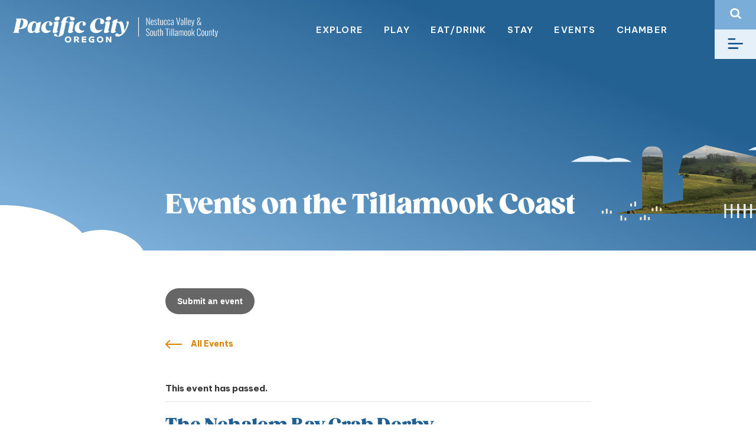

--- FILE ---
content_type: text/html; charset=UTF-8
request_url: https://pacificcity.com/event/the-nehalem-bay-crab-derby/
body_size: 21115
content:
<!DOCTYPE html>
<html lang="en-US">

  <head>
    <meta charset="UTF-8">
<script type="text/javascript">
/* <![CDATA[ */
var gform;gform||(document.addEventListener("gform_main_scripts_loaded",function(){gform.scriptsLoaded=!0}),document.addEventListener("gform/theme/scripts_loaded",function(){gform.themeScriptsLoaded=!0}),window.addEventListener("DOMContentLoaded",function(){gform.domLoaded=!0}),gform={domLoaded:!1,scriptsLoaded:!1,themeScriptsLoaded:!1,isFormEditor:()=>"function"==typeof InitializeEditor,callIfLoaded:function(o){return!(!gform.domLoaded||!gform.scriptsLoaded||!gform.themeScriptsLoaded&&!gform.isFormEditor()||(gform.isFormEditor()&&console.warn("The use of gform.initializeOnLoaded() is deprecated in the form editor context and will be removed in Gravity Forms 3.1."),o(),0))},initializeOnLoaded:function(o){gform.callIfLoaded(o)||(document.addEventListener("gform_main_scripts_loaded",()=>{gform.scriptsLoaded=!0,gform.callIfLoaded(o)}),document.addEventListener("gform/theme/scripts_loaded",()=>{gform.themeScriptsLoaded=!0,gform.callIfLoaded(o)}),window.addEventListener("DOMContentLoaded",()=>{gform.domLoaded=!0,gform.callIfLoaded(o)}))},hooks:{action:{},filter:{}},addAction:function(o,r,e,t){gform.addHook("action",o,r,e,t)},addFilter:function(o,r,e,t){gform.addHook("filter",o,r,e,t)},doAction:function(o){gform.doHook("action",o,arguments)},applyFilters:function(o){return gform.doHook("filter",o,arguments)},removeAction:function(o,r){gform.removeHook("action",o,r)},removeFilter:function(o,r,e){gform.removeHook("filter",o,r,e)},addHook:function(o,r,e,t,n){null==gform.hooks[o][r]&&(gform.hooks[o][r]=[]);var d=gform.hooks[o][r];null==n&&(n=r+"_"+d.length),gform.hooks[o][r].push({tag:n,callable:e,priority:t=null==t?10:t})},doHook:function(r,o,e){var t;if(e=Array.prototype.slice.call(e,1),null!=gform.hooks[r][o]&&((o=gform.hooks[r][o]).sort(function(o,r){return o.priority-r.priority}),o.forEach(function(o){"function"!=typeof(t=o.callable)&&(t=window[t]),"action"==r?t.apply(null,e):e[0]=t.apply(null,e)})),"filter"==r)return e[0]},removeHook:function(o,r,t,n){var e;null!=gform.hooks[o][r]&&(e=(e=gform.hooks[o][r]).filter(function(o,r,e){return!!(null!=n&&n!=o.tag||null!=t&&t!=o.priority)}),gform.hooks[o][r]=e)}});
/* ]]> */
</script>

    <meta name="viewport" content="width=device-width, initial-scale=1">
    <link rel="profile" href="http://gmpg.org/xfn/11">
    <link rel='stylesheet' id='tribe-events-views-v2-bootstrap-datepicker-styles-css' href='https://pacificcity.com/wp-content/plugins/the-events-calendar/vendor/bootstrap-datepicker/css/bootstrap-datepicker.standalone.min.css?ver=6.15.13.1' type='text/css' media='all' />
<link rel='stylesheet' id='tec-variables-skeleton-css' href='https://pacificcity.com/wp-content/plugins/the-events-calendar/common/build/css/variables-skeleton.css?ver=6.10.1' type='text/css' media='all' />
<link rel='stylesheet' id='tribe-common-skeleton-style-css' href='https://pacificcity.com/wp-content/plugins/the-events-calendar/common/build/css/common-skeleton.css?ver=6.10.1' type='text/css' media='all' />
<link rel='stylesheet' id='tribe-tooltipster-css-css' href='https://pacificcity.com/wp-content/plugins/the-events-calendar/common/vendor/tooltipster/tooltipster.bundle.min.css?ver=6.10.1' type='text/css' media='all' />
<link rel='stylesheet' id='tribe-events-views-v2-skeleton-css' href='https://pacificcity.com/wp-content/plugins/the-events-calendar/build/css/views-skeleton.css?ver=6.15.13.1' type='text/css' media='all' />
<link rel='stylesheet' id='tec-variables-full-css' href='https://pacificcity.com/wp-content/plugins/the-events-calendar/common/build/css/variables-full.css?ver=6.10.1' type='text/css' media='all' />
<link rel='stylesheet' id='tribe-common-full-style-css' href='https://pacificcity.com/wp-content/plugins/the-events-calendar/common/build/css/common-full.css?ver=6.10.1' type='text/css' media='all' />
<link rel='stylesheet' id='tribe-events-views-v2-full-css' href='https://pacificcity.com/wp-content/plugins/the-events-calendar/build/css/views-full.css?ver=6.15.13.1' type='text/css' media='all' />
<link rel='stylesheet' id='tribe-events-views-v2-print-css' href='https://pacificcity.com/wp-content/plugins/the-events-calendar/build/css/views-print.css?ver=6.15.13.1' type='text/css' media='print' />
<link rel='stylesheet' id='tribe-events-views-v2-override-style-css' href='https://pacificcity.com/wp-content/themes/cardwellpress/tribe-events/tribe-events.css?ver=6.15.13.1' type='text/css' media='all' />
<link rel='stylesheet' id='tribe-events-pro-views-v2-print-css' href='https://pacificcity.com/wp-content/plugins/events-calendar-pro/build/css/views-print.css?ver=7.7.11' type='text/css' media='print' />
<meta name='robots' content='index, follow, max-image-preview:large, max-snippet:-1, max-video-preview:-1' />

<!-- Google Tag Manager for WordPress by gtm4wp.com -->
<script data-cfasync="false" data-pagespeed-no-defer>
	var gtm4wp_datalayer_name = "dataLayer";
	var dataLayer = dataLayer || [];
</script>
<!-- End Google Tag Manager for WordPress by gtm4wp.com -->
	<!-- This site is optimized with the Yoast SEO plugin v26.7 - https://yoast.com/wordpress/plugins/seo/ -->
	<title>The Nehalem Bay Crab Derby - Pacific City</title>
	<link rel="canonical" href="https://pacificcity.com/event/the-nehalem-bay-crab-derby/" />
	<meta property="og:locale" content="en_US" />
	<meta property="og:type" content="article" />
	<meta property="og:title" content="The Nehalem Bay Crab Derby - Pacific City" />
	<meta property="og:description" content="Mark your calendars for the first Saturday in June and get ready for non-stop fun on the Nehalem Bay! Scheduled..." />
	<meta property="og:url" content="https://pacificcity.com/event/the-nehalem-bay-crab-derby/" />
	<meta property="og:site_name" content="Pacific City" />
	<meta property="article:modified_time" content="2024-06-01T18:30:10+00:00" />
	<meta property="og:image" content="https://pacificcity.com/wp-content/uploads/2024/04/Crab-Derby-Poster-2024-pqLOGp.tmp_.png" />
	<meta property="og:image:width" content="583" />
	<meta property="og:image:height" content="892" />
	<meta property="og:image:type" content="image/png" />
	<meta name="twitter:card" content="summary_large_image" />
	<script type="application/ld+json" class="yoast-schema-graph">{"@context":"https://schema.org","@graph":[{"@type":"WebPage","@id":"https://pacificcity.com/event/the-nehalem-bay-crab-derby/","url":"https://pacificcity.com/event/the-nehalem-bay-crab-derby/","name":"The Nehalem Bay Crab Derby - Pacific City","isPartOf":{"@id":"https://pacificcity.tempurl.host/#website"},"primaryImageOfPage":{"@id":"https://pacificcity.com/event/the-nehalem-bay-crab-derby/#primaryimage"},"image":{"@id":"https://pacificcity.com/event/the-nehalem-bay-crab-derby/#primaryimage"},"thumbnailUrl":"https://pacificcity.com/wp-content/uploads/2024/04/Crab-Derby-Poster-2024-pqLOGp.tmp_.png","datePublished":"2024-04-16T18:19:18+00:00","dateModified":"2024-06-01T18:30:10+00:00","breadcrumb":{"@id":"https://pacificcity.com/event/the-nehalem-bay-crab-derby/#breadcrumb"},"inLanguage":"en-US","potentialAction":[{"@type":"ReadAction","target":["https://pacificcity.com/event/the-nehalem-bay-crab-derby/"]}]},{"@type":"ImageObject","inLanguage":"en-US","@id":"https://pacificcity.com/event/the-nehalem-bay-crab-derby/#primaryimage","url":"https://pacificcity.com/wp-content/uploads/2024/04/Crab-Derby-Poster-2024-pqLOGp.tmp_.png","contentUrl":"https://pacificcity.com/wp-content/uploads/2024/04/Crab-Derby-Poster-2024-pqLOGp.tmp_.png","width":583,"height":892,"caption":"Crab Derby Poster 2024 pqLOGp.tmp"},{"@type":"BreadcrumbList","@id":"https://pacificcity.com/event/the-nehalem-bay-crab-derby/#breadcrumb","itemListElement":[{"@type":"ListItem","position":1,"name":"Home","item":"https://pacificcity.com/"},{"@type":"ListItem","position":2,"name":"Events","item":"https://pacificcity.tempurl.host/events/"},{"@type":"ListItem","position":3,"name":"The Nehalem Bay Crab Derby"}]},{"@type":"WebSite","@id":"https://pacificcity.tempurl.host/#website","url":"https://pacificcity.tempurl.host/","name":"Pacific City","description":"Nestucca Valley and South Tillamook County","potentialAction":[{"@type":"SearchAction","target":{"@type":"EntryPoint","urlTemplate":"https://pacificcity.tempurl.host/?s={search_term_string}"},"query-input":{"@type":"PropertyValueSpecification","valueRequired":true,"valueName":"search_term_string"}}],"inLanguage":"en-US"},{"@type":"Event","name":"The Nehalem Bay Crab Derby","description":"Mark your calendars for the first Saturday in June and get ready for non-stop fun on the Nehalem Bay! Scheduled...","image":{"@id":"https://pacificcity.com/event/the-nehalem-bay-crab-derby/#primaryimage"},"url":"https://pacificcity.com/event/the-nehalem-bay-crab-derby/","eventAttendanceMode":"https://schema.org/OfflineEventAttendanceMode","eventStatus":"https://schema.org/EventScheduled","startDate":"2024-06-01T09:00:00-07:00","endDate":"2024-06-01T18:00:00-07:00","location":{"@type":"Place","name":"Kelly&#8217;s Brigton Marina","description":"","url":"https://pacificcity.com/venue/kellys-brigton-marina/","address":{"@type":"PostalAddress","streetAddress":"29200 Hwy 101 N","addressLocality":"Rockaway Beach","postalCode":"97136"},"telephone":"503-368-5745","sameAs":"www.kellysbrightonmarina.com"},"offers":{"@type":"Offer","price":"10","priceCurrency":"USD","url":"https://pacificcity.com/event/the-nehalem-bay-crab-derby/","category":"primary","availability":"inStock","validFrom":"2024-04-16T00:00:00+00:00"},"@id":"https://pacificcity.com/event/the-nehalem-bay-crab-derby/#event","mainEntityOfPage":{"@id":"https://pacificcity.com/event/the-nehalem-bay-crab-derby/"}}]}</script>
	<!-- / Yoast SEO plugin. -->


<link rel='dns-prefetch' href='//connect.facebook.net' />
<link rel="alternate" type="text/calendar" title="Pacific City &raquo; iCal Feed" href="https://pacificcity.com/events/?ical=1" />
<link rel="alternate" title="oEmbed (JSON)" type="application/json+oembed" href="https://pacificcity.com/wp-json/oembed/1.0/embed?url=https%3A%2F%2Fpacificcity.com%2Fevent%2Fthe-nehalem-bay-crab-derby%2F" />
<link rel="alternate" title="oEmbed (XML)" type="text/xml+oembed" href="https://pacificcity.com/wp-json/oembed/1.0/embed?url=https%3A%2F%2Fpacificcity.com%2Fevent%2Fthe-nehalem-bay-crab-derby%2F&#038;format=xml" />
		<style>
			.lazyload,
			.lazyloading {
				max-width: 100%;
			}
		</style>
		<style id='wp-img-auto-sizes-contain-inline-css' type='text/css'>
img:is([sizes=auto i],[sizes^="auto," i]){contain-intrinsic-size:3000px 1500px}
/*# sourceURL=wp-img-auto-sizes-contain-inline-css */
</style>
<link rel='stylesheet' id='tribe-events-full-pro-calendar-style-css' href='https://pacificcity.com/wp-content/plugins/events-calendar-pro/build/css/tribe-events-pro-full.css?ver=7.7.11' type='text/css' media='all' />
<link rel='stylesheet' id='tribe-events-virtual-skeleton-css' href='https://pacificcity.com/wp-content/plugins/events-calendar-pro/build/css/events-virtual-skeleton.css?ver=7.7.11' type='text/css' media='all' />
<link rel='stylesheet' id='tribe-events-virtual-full-css' href='https://pacificcity.com/wp-content/plugins/events-calendar-pro/build/css/events-virtual-full.css?ver=7.7.11' type='text/css' media='all' />
<link rel='stylesheet' id='tribe-events-virtual-single-skeleton-css' href='https://pacificcity.com/wp-content/plugins/events-calendar-pro/build/css/events-virtual-single-skeleton.css?ver=7.7.11' type='text/css' media='all' />
<link rel='stylesheet' id='tribe-events-virtual-single-full-css' href='https://pacificcity.com/wp-content/plugins/events-calendar-pro/build/css/events-virtual-single-full.css?ver=7.7.11' type='text/css' media='all' />
<link rel='stylesheet' id='tec-events-pro-single-css' href='https://pacificcity.com/wp-content/plugins/events-calendar-pro/build/css/events-single.css?ver=7.7.11' type='text/css' media='all' />
<link rel='stylesheet' id='tribe-events-calendar-pro-style-css' href='https://pacificcity.com/wp-content/plugins/events-calendar-pro/build/css/tribe-events-pro-full.css?ver=7.7.11' type='text/css' media='all' />
<link rel='stylesheet' id='tribe-events-pro-mini-calendar-block-styles-css' href='https://pacificcity.com/wp-content/plugins/events-calendar-pro/build/css/tribe-events-pro-mini-calendar-block.css?ver=7.7.11' type='text/css' media='all' />
<link rel='stylesheet' id='tribe-events-v2-single-skeleton-css' href='https://pacificcity.com/wp-content/plugins/the-events-calendar/build/css/tribe-events-single-skeleton.css?ver=6.15.13.1' type='text/css' media='all' />
<link rel='stylesheet' id='tribe-events-v2-single-skeleton-full-css' href='https://pacificcity.com/wp-content/plugins/the-events-calendar/build/css/tribe-events-single-full.css?ver=6.15.13.1' type='text/css' media='all' />
<link rel='stylesheet' id='tribe-events-virtual-single-v2-skeleton-css' href='https://pacificcity.com/wp-content/plugins/events-calendar-pro/build/css/events-virtual-single-v2-skeleton.css?ver=7.7.11' type='text/css' media='all' />
<link rel='stylesheet' id='tribe-events-virtual-single-v2-full-css' href='https://pacificcity.com/wp-content/plugins/events-calendar-pro/build/css/events-virtual-single-v2-full.css?ver=7.7.11' type='text/css' media='all' />
<link rel='stylesheet' id='tribe-events-v2-virtual-single-block-css' href='https://pacificcity.com/wp-content/plugins/events-calendar-pro/build/css/events-virtual-single-block.css?ver=7.7.11' type='text/css' media='all' />
<link rel='stylesheet' id='tec-events-pro-single-style-css' href='https://pacificcity.com/wp-content/plugins/events-calendar-pro/build/css/custom-tables-v1/single.css?ver=7.7.11' type='text/css' media='all' />
<link rel='stylesheet' id='wp-block-library-css' href='https://pacificcity.com/wp-includes/css/dist/block-library/style.min.css?ver=6.9' type='text/css' media='all' />
<style id='global-styles-inline-css' type='text/css'>
:root{--wp--preset--aspect-ratio--square: 1;--wp--preset--aspect-ratio--4-3: 4/3;--wp--preset--aspect-ratio--3-4: 3/4;--wp--preset--aspect-ratio--3-2: 3/2;--wp--preset--aspect-ratio--2-3: 2/3;--wp--preset--aspect-ratio--16-9: 16/9;--wp--preset--aspect-ratio--9-16: 9/16;--wp--preset--color--black: #000000;--wp--preset--color--cyan-bluish-gray: #abb8c3;--wp--preset--color--white: #ffffff;--wp--preset--color--pale-pink: #f78da7;--wp--preset--color--vivid-red: #cf2e2e;--wp--preset--color--luminous-vivid-orange: #ff6900;--wp--preset--color--luminous-vivid-amber: #fcb900;--wp--preset--color--light-green-cyan: #7bdcb5;--wp--preset--color--vivid-green-cyan: #00d084;--wp--preset--color--pale-cyan-blue: #8ed1fc;--wp--preset--color--vivid-cyan-blue: #0693e3;--wp--preset--color--vivid-purple: #9b51e0;--wp--preset--gradient--vivid-cyan-blue-to-vivid-purple: linear-gradient(135deg,rgb(6,147,227) 0%,rgb(155,81,224) 100%);--wp--preset--gradient--light-green-cyan-to-vivid-green-cyan: linear-gradient(135deg,rgb(122,220,180) 0%,rgb(0,208,130) 100%);--wp--preset--gradient--luminous-vivid-amber-to-luminous-vivid-orange: linear-gradient(135deg,rgb(252,185,0) 0%,rgb(255,105,0) 100%);--wp--preset--gradient--luminous-vivid-orange-to-vivid-red: linear-gradient(135deg,rgb(255,105,0) 0%,rgb(207,46,46) 100%);--wp--preset--gradient--very-light-gray-to-cyan-bluish-gray: linear-gradient(135deg,rgb(238,238,238) 0%,rgb(169,184,195) 100%);--wp--preset--gradient--cool-to-warm-spectrum: linear-gradient(135deg,rgb(74,234,220) 0%,rgb(151,120,209) 20%,rgb(207,42,186) 40%,rgb(238,44,130) 60%,rgb(251,105,98) 80%,rgb(254,248,76) 100%);--wp--preset--gradient--blush-light-purple: linear-gradient(135deg,rgb(255,206,236) 0%,rgb(152,150,240) 100%);--wp--preset--gradient--blush-bordeaux: linear-gradient(135deg,rgb(254,205,165) 0%,rgb(254,45,45) 50%,rgb(107,0,62) 100%);--wp--preset--gradient--luminous-dusk: linear-gradient(135deg,rgb(255,203,112) 0%,rgb(199,81,192) 50%,rgb(65,88,208) 100%);--wp--preset--gradient--pale-ocean: linear-gradient(135deg,rgb(255,245,203) 0%,rgb(182,227,212) 50%,rgb(51,167,181) 100%);--wp--preset--gradient--electric-grass: linear-gradient(135deg,rgb(202,248,128) 0%,rgb(113,206,126) 100%);--wp--preset--gradient--midnight: linear-gradient(135deg,rgb(2,3,129) 0%,rgb(40,116,252) 100%);--wp--preset--font-size--small: 13px;--wp--preset--font-size--medium: 20px;--wp--preset--font-size--large: 36px;--wp--preset--font-size--x-large: 42px;--wp--preset--spacing--20: 0.44rem;--wp--preset--spacing--30: 0.67rem;--wp--preset--spacing--40: 1rem;--wp--preset--spacing--50: 1.5rem;--wp--preset--spacing--60: 2.25rem;--wp--preset--spacing--70: 3.38rem;--wp--preset--spacing--80: 5.06rem;--wp--preset--shadow--natural: 6px 6px 9px rgba(0, 0, 0, 0.2);--wp--preset--shadow--deep: 12px 12px 50px rgba(0, 0, 0, 0.4);--wp--preset--shadow--sharp: 6px 6px 0px rgba(0, 0, 0, 0.2);--wp--preset--shadow--outlined: 6px 6px 0px -3px rgb(255, 255, 255), 6px 6px rgb(0, 0, 0);--wp--preset--shadow--crisp: 6px 6px 0px rgb(0, 0, 0);}:root { --wp--style--global--content-size: 800px;--wp--style--global--wide-size: 800px; }:where(body) { margin: 0; }.wp-site-blocks > .alignleft { float: left; margin-right: 2em; }.wp-site-blocks > .alignright { float: right; margin-left: 2em; }.wp-site-blocks > .aligncenter { justify-content: center; margin-left: auto; margin-right: auto; }:where(.is-layout-flex){gap: 0.5em;}:where(.is-layout-grid){gap: 0.5em;}.is-layout-flow > .alignleft{float: left;margin-inline-start: 0;margin-inline-end: 2em;}.is-layout-flow > .alignright{float: right;margin-inline-start: 2em;margin-inline-end: 0;}.is-layout-flow > .aligncenter{margin-left: auto !important;margin-right: auto !important;}.is-layout-constrained > .alignleft{float: left;margin-inline-start: 0;margin-inline-end: 2em;}.is-layout-constrained > .alignright{float: right;margin-inline-start: 2em;margin-inline-end: 0;}.is-layout-constrained > .aligncenter{margin-left: auto !important;margin-right: auto !important;}.is-layout-constrained > :where(:not(.alignleft):not(.alignright):not(.alignfull)){max-width: var(--wp--style--global--content-size);margin-left: auto !important;margin-right: auto !important;}.is-layout-constrained > .alignwide{max-width: var(--wp--style--global--wide-size);}body .is-layout-flex{display: flex;}.is-layout-flex{flex-wrap: wrap;align-items: center;}.is-layout-flex > :is(*, div){margin: 0;}body .is-layout-grid{display: grid;}.is-layout-grid > :is(*, div){margin: 0;}body{padding-top: 0px;padding-right: 0px;padding-bottom: 0px;padding-left: 0px;}a:where(:not(.wp-element-button)){text-decoration: underline;}:root :where(.wp-element-button, .wp-block-button__link){background-color: #32373c;border-width: 0;color: #fff;font-family: inherit;font-size: inherit;font-style: inherit;font-weight: inherit;letter-spacing: inherit;line-height: inherit;padding-top: calc(0.667em + 2px);padding-right: calc(1.333em + 2px);padding-bottom: calc(0.667em + 2px);padding-left: calc(1.333em + 2px);text-decoration: none;text-transform: inherit;}.has-black-color{color: var(--wp--preset--color--black) !important;}.has-cyan-bluish-gray-color{color: var(--wp--preset--color--cyan-bluish-gray) !important;}.has-white-color{color: var(--wp--preset--color--white) !important;}.has-pale-pink-color{color: var(--wp--preset--color--pale-pink) !important;}.has-vivid-red-color{color: var(--wp--preset--color--vivid-red) !important;}.has-luminous-vivid-orange-color{color: var(--wp--preset--color--luminous-vivid-orange) !important;}.has-luminous-vivid-amber-color{color: var(--wp--preset--color--luminous-vivid-amber) !important;}.has-light-green-cyan-color{color: var(--wp--preset--color--light-green-cyan) !important;}.has-vivid-green-cyan-color{color: var(--wp--preset--color--vivid-green-cyan) !important;}.has-pale-cyan-blue-color{color: var(--wp--preset--color--pale-cyan-blue) !important;}.has-vivid-cyan-blue-color{color: var(--wp--preset--color--vivid-cyan-blue) !important;}.has-vivid-purple-color{color: var(--wp--preset--color--vivid-purple) !important;}.has-black-background-color{background-color: var(--wp--preset--color--black) !important;}.has-cyan-bluish-gray-background-color{background-color: var(--wp--preset--color--cyan-bluish-gray) !important;}.has-white-background-color{background-color: var(--wp--preset--color--white) !important;}.has-pale-pink-background-color{background-color: var(--wp--preset--color--pale-pink) !important;}.has-vivid-red-background-color{background-color: var(--wp--preset--color--vivid-red) !important;}.has-luminous-vivid-orange-background-color{background-color: var(--wp--preset--color--luminous-vivid-orange) !important;}.has-luminous-vivid-amber-background-color{background-color: var(--wp--preset--color--luminous-vivid-amber) !important;}.has-light-green-cyan-background-color{background-color: var(--wp--preset--color--light-green-cyan) !important;}.has-vivid-green-cyan-background-color{background-color: var(--wp--preset--color--vivid-green-cyan) !important;}.has-pale-cyan-blue-background-color{background-color: var(--wp--preset--color--pale-cyan-blue) !important;}.has-vivid-cyan-blue-background-color{background-color: var(--wp--preset--color--vivid-cyan-blue) !important;}.has-vivid-purple-background-color{background-color: var(--wp--preset--color--vivid-purple) !important;}.has-black-border-color{border-color: var(--wp--preset--color--black) !important;}.has-cyan-bluish-gray-border-color{border-color: var(--wp--preset--color--cyan-bluish-gray) !important;}.has-white-border-color{border-color: var(--wp--preset--color--white) !important;}.has-pale-pink-border-color{border-color: var(--wp--preset--color--pale-pink) !important;}.has-vivid-red-border-color{border-color: var(--wp--preset--color--vivid-red) !important;}.has-luminous-vivid-orange-border-color{border-color: var(--wp--preset--color--luminous-vivid-orange) !important;}.has-luminous-vivid-amber-border-color{border-color: var(--wp--preset--color--luminous-vivid-amber) !important;}.has-light-green-cyan-border-color{border-color: var(--wp--preset--color--light-green-cyan) !important;}.has-vivid-green-cyan-border-color{border-color: var(--wp--preset--color--vivid-green-cyan) !important;}.has-pale-cyan-blue-border-color{border-color: var(--wp--preset--color--pale-cyan-blue) !important;}.has-vivid-cyan-blue-border-color{border-color: var(--wp--preset--color--vivid-cyan-blue) !important;}.has-vivid-purple-border-color{border-color: var(--wp--preset--color--vivid-purple) !important;}.has-vivid-cyan-blue-to-vivid-purple-gradient-background{background: var(--wp--preset--gradient--vivid-cyan-blue-to-vivid-purple) !important;}.has-light-green-cyan-to-vivid-green-cyan-gradient-background{background: var(--wp--preset--gradient--light-green-cyan-to-vivid-green-cyan) !important;}.has-luminous-vivid-amber-to-luminous-vivid-orange-gradient-background{background: var(--wp--preset--gradient--luminous-vivid-amber-to-luminous-vivid-orange) !important;}.has-luminous-vivid-orange-to-vivid-red-gradient-background{background: var(--wp--preset--gradient--luminous-vivid-orange-to-vivid-red) !important;}.has-very-light-gray-to-cyan-bluish-gray-gradient-background{background: var(--wp--preset--gradient--very-light-gray-to-cyan-bluish-gray) !important;}.has-cool-to-warm-spectrum-gradient-background{background: var(--wp--preset--gradient--cool-to-warm-spectrum) !important;}.has-blush-light-purple-gradient-background{background: var(--wp--preset--gradient--blush-light-purple) !important;}.has-blush-bordeaux-gradient-background{background: var(--wp--preset--gradient--blush-bordeaux) !important;}.has-luminous-dusk-gradient-background{background: var(--wp--preset--gradient--luminous-dusk) !important;}.has-pale-ocean-gradient-background{background: var(--wp--preset--gradient--pale-ocean) !important;}.has-electric-grass-gradient-background{background: var(--wp--preset--gradient--electric-grass) !important;}.has-midnight-gradient-background{background: var(--wp--preset--gradient--midnight) !important;}.has-small-font-size{font-size: var(--wp--preset--font-size--small) !important;}.has-medium-font-size{font-size: var(--wp--preset--font-size--medium) !important;}.has-large-font-size{font-size: var(--wp--preset--font-size--large) !important;}.has-x-large-font-size{font-size: var(--wp--preset--font-size--x-large) !important;}
/*# sourceURL=global-styles-inline-css */
</style>

<link rel='stylesheet' id='tribe-events-v2-single-blocks-css' href='https://pacificcity.com/wp-content/plugins/the-events-calendar/build/css/tribe-events-single-blocks.css?ver=6.15.13.1' type='text/css' media='all' />
<link rel='stylesheet' id='tribe-events-block-event-venue-css' href='https://pacificcity.com/wp-content/plugins/the-events-calendar/build/event-venue/frontend.css?ver=6.15.13.1' type='text/css' media='all' />
<link rel='stylesheet' id='cardwellpress-styles-css' href='https://pacificcity.com/wp-content/themes/cardwellpress/assets/css/theme.css?ver=1.8.0.1740090055' type='text/css' media='all' />
<script type="text/javascript" src="https://pacificcity.com/wp-includes/js/jquery/jquery.min.js?ver=3.7.1" id="jquery-core-js"></script>
<script type="text/javascript" src="https://pacificcity.com/wp-includes/js/jquery/jquery-migrate.min.js?ver=3.4.1" id="jquery-migrate-js"></script>
<script type="text/javascript" src="https://pacificcity.com/wp-content/plugins/the-events-calendar/common/build/js/tribe-common.js?ver=9c44e11f3503a33e9540" id="tribe-common-js"></script>
<script type="text/javascript" src="https://pacificcity.com/wp-content/plugins/the-events-calendar/build/js/views/breakpoints.js?ver=4208de2df2852e0b91ec" id="tribe-events-views-v2-breakpoints-js"></script>
<link rel="https://api.w.org/" href="https://pacificcity.com/wp-json/" /><link rel="alternate" title="JSON" type="application/json" href="https://pacificcity.com/wp-json/wp/v2/tribe_events/35305" /><meta name="tec-api-version" content="v1"><meta name="tec-api-origin" content="https://pacificcity.com"><link rel="alternate" href="https://pacificcity.com/wp-json/tribe/events/v1/events/35305" />
<!-- Google Tag Manager for WordPress by gtm4wp.com -->
<!-- GTM Container placement set to automatic -->
<script data-cfasync="false" data-pagespeed-no-defer>
	var dataLayer_content = {"pagePostType":"tribe_events","pagePostType2":"single-tribe_events","pagePostAuthor":"duanec"};
	dataLayer.push( dataLayer_content );
</script>
<script data-cfasync="false" data-pagespeed-no-defer>
(function(w,d,s,l,i){w[l]=w[l]||[];w[l].push({'gtm.start':
new Date().getTime(),event:'gtm.js'});var f=d.getElementsByTagName(s)[0],
j=d.createElement(s),dl=l!='dataLayer'?'&l='+l:'';j.async=true;j.src=
'//www.googletagmanager.com/gtm.js?id='+i+dl;f.parentNode.insertBefore(j,f);
})(window,document,'script','dataLayer','GTM-5CQ53FZ');
</script>
<!-- End Google Tag Manager for WordPress by gtm4wp.com -->		<script>
			document.documentElement.className = document.documentElement.className.replace('no-js', 'js');
		</script>
				<style>
			.no-js img.lazyload {
				display: none;
			}

			figure.wp-block-image img.lazyloading {
				min-width: 150px;
			}

			.lazyload,
			.lazyloading {
				--smush-placeholder-width: 100px;
				--smush-placeholder-aspect-ratio: 1/1;
				width: var(--smush-image-width, var(--smush-placeholder-width)) !important;
				aspect-ratio: var(--smush-image-aspect-ratio, var(--smush-placeholder-aspect-ratio)) !important;
			}

						.lazyload, .lazyloading {
				opacity: 0;
			}

			.lazyloaded {
				opacity: 1;
				transition: opacity 400ms;
				transition-delay: 0ms;
			}

					</style>
		<meta name="mobile-web-app-capable" content="yes">
<meta name="apple-mobile-web-app-capable" content="yes">
<meta name="apple-mobile-web-app-title" content="Pacific City - Nestucca Valley and South Tillamook County">

    <link rel="apple-touch-icon" sizes="180x180" href="/apple-touch-icon.png">
    <link rel="icon" type="image/png" sizes="32x32" href="/favicon-32x32.png">
    <link rel="icon" type="image/png" sizes="16x16" href="/favicon-16x16.png">
    <link rel="manifest" href="/site.webmanifest">
    <link rel="mask-icon" href="/safari-pinned-tab.svg" color="#5bbad5">
    <meta name="msapplication-TileColor" content="#ffffff">
    <meta name="theme-color" content="#ffffff">

    <link rel="preconnect" href="https://fonts.googleapis.com">
    <link rel="preconnect" href="https://fonts.gstatic.com" crossorigin>
    <link href="https://fonts.googleapis.com/css2?family=Roboto:ital,wght@0,400;0,700;1,400;1,700&display=swap" rel="stylesheet">
    <!-- Google Analytics -->
<link rel="preconnect" href="https://www.google-analytics.com" crossorigin>
<link rel="dns-prefetch" href="//www.google-analytics.com">
<script>
  window.ga = function () { ga.q.push(arguments) }; ga.q = []; ga.l = +new Date;
  ga('create', 'UA-97192050-1', 'auto'); ga('set','transport','beacon'); ga('send', 'pageview')
</script>
<script src="https://www.google-analytics.com/analytics.js" async></script>
<!-- End Google Analytics -->
  <link rel='stylesheet' id='gform_basic-css' href='https://pacificcity.com/wp-content/plugins/gravityforms/assets/css/dist/basic.min.css?ver=2.9.25' type='text/css' media='all' />
<link rel='stylesheet' id='gform_theme_components-css' href='https://pacificcity.com/wp-content/plugins/gravityforms/assets/css/dist/theme-components.min.css?ver=2.9.25' type='text/css' media='all' />
<link rel='stylesheet' id='gform_theme-css' href='https://pacificcity.com/wp-content/plugins/gravityforms/assets/css/dist/theme.min.css?ver=2.9.25' type='text/css' media='all' />
</head>

  <body class="wp-singular tribe_events-template-default single single-tribe_events postid-35305 wp-theme-cardwellpress tribe-events-page-template tribe-no-js tribe-filter-live events-single tribe-events-style-full tribe-events-style-theme">
    
    <div class="modal" id="modal-search" data-bs-keyboard="true" data-bs-focus="true">
      <div class="modal-dialog modal-fullscreen">
        <div class="modal-content">
          <div class="modal-body">
            <div class="modal-close">
              <button type="button" class="btn-blank search-close" data-bs-dismiss="modal">
                <img data-src="https://pacificcity.com/wp-content/themes/cardwellpress/assets/img/icon-close.svg" alt="" src="[data-uri]" class="lazyload">
              </button>
            </div>
            <p>TYPE AND PRESS “ENTER” TO SEARCH</p>
            
<form method="get" class="form-inline searchform__form" id="searchform" action="https://pacificcity.com/" role="search">
	<div class="form-group">
		<label class="visually-hidden" for="searchform__form__s">Search</label>
		<input class="field form-control searchform__form__s" id="search-ui__form__s" name="s" type="text"
			placeholder="Search &hellip;" value="">
		<input class="submit btn btn-primary searchform__form__submit" id="searchform__form__submit" name="submit" type="submit"
			value="Search">
	</div>
</form>
          </div>
        </div>
      </div>
    </div>
    <div class="modal" id="modal-nav">
      <div class="modal-dialog modal-fullscreen">
        <div class="modal-content">
          <a href="https://pacificcity.com" class="brand">
            <img data-src="https://pacificcity.com/wp-content/themes/cardwellpress/assets/img/logo-color.svg" alt="Pacific City Logo" src="[data-uri]" class="lazyload">
          </a>
          <div class="modal-close">
            <button type="button" class="btn-blank search-close" data-bs-dismiss="modal">
              <img data-src="https://pacificcity.com/wp-content/themes/cardwellpress/assets/img/icon-close.svg" alt="" src="[data-uri]" class="lazyload">
            </button>
          </div>
          <div class="modal-nav-wrap"><ul id="main-menu" class="modal-nav"><li id="menu-item-20769" class="menu-item menu-item-type-post_type menu-item-object-cpt_resource menu-item-20769"><a href="https://pacificcity.com/resource/transportation/">Getting Around</a></li>
<li id="menu-item-83" class="menu-item menu-item-type-post_type menu-item-object-page menu-item-has-children menu-item-83"><a href="https://pacificcity.com/explore/">Explore</a>
<ul class="sub-menu">
	<li id="menu-item-20783" class="menu-item menu-item-type-custom menu-item-object-custom menu-item-20783"><a href="/villages">Villages</a></li>
	<li id="menu-item-20764" class="menu-item menu-item-type-post_type menu-item-object-page menu-item-20764"><a href="https://pacificcity.com/explore/beaches/">Beaches</a></li>
	<li id="menu-item-20765" class="menu-item menu-item-type-post_type menu-item-object-page menu-item-20765"><a href="https://pacificcity.com/explore/parks/">Parks</a></li>
	<li id="menu-item-20781" class="menu-item menu-item-type-post_type menu-item-object-page menu-item-20781"><a href="https://pacificcity.com/explore/trails/">Trails</a></li>
</ul>
</li>
<li id="menu-item-84" class="menu-item menu-item-type-post_type menu-item-object-page menu-item-84"><a href="https://pacificcity.com/activities/">Play</a></li>
<li id="menu-item-85" class="menu-item menu-item-type-post_type menu-item-object-page menu-item-85"><a href="https://pacificcity.com/dining/">Eat/Drink</a></li>
<li id="menu-item-86" class="menu-item menu-item-type-post_type menu-item-object-page menu-item-86"><a href="https://pacificcity.com/lodging/">Stay</a></li>
<li id="menu-item-20782" class="menu-item menu-item-type-custom menu-item-object-custom menu-item-20782"><a href="/events">Events</a></li>
<li id="menu-item-20773" class="menu-item menu-item-type-post_type menu-item-object-page menu-item-20773"><a href="https://pacificcity.com/videos/">Videos</a></li>
<li id="menu-item-20772" class="menu-item menu-item-type-post_type menu-item-object-page current_page_parent menu-item-20772"><a href="https://pacificcity.com/news/">News</a></li>
<li id="menu-item-20767" class="menu-item menu-item-type-post_type menu-item-object-page menu-item-has-children menu-item-20767"><a href="https://pacificcity.com/resources/">Resources</a>
<ul class="sub-menu">
	<li id="menu-item-20770" class="menu-item menu-item-type-post_type menu-item-object-cpt_resource menu-item-20770"><a href="https://pacificcity.com/resource/visitor-guide/">Visitor Guide</a></li>
	<li id="menu-item-20768" class="menu-item menu-item-type-post_type menu-item-object-cpt_resource menu-item-20768"><a href="https://pacificcity.com/resource/guidebooks/">Guidebooks</a></li>
	<li id="menu-item-20777" class="menu-item menu-item-type-post_type menu-item-object-cpt_resource menu-item-20777"><a href="https://pacificcity.com/resource/beach-safety/">Beach Safety</a></li>
	<li id="menu-item-20778" class="menu-item menu-item-type-post_type menu-item-object-cpt_resource menu-item-20778"><a href="https://pacificcity.com/resource/wedding-services/">Wedding Services</a></li>
	<li id="menu-item-20771" class="menu-item menu-item-type-post_type menu-item-object-cpt_resource menu-item-20771"><a href="https://pacificcity.com/resource/caring-for-our-coast/">Caring For Our Coast</a></li>
</ul>
</li>
<li id="menu-item-81" class="menu-item menu-item-type-post_type menu-item-object-page menu-item-has-children menu-item-81"><a href="https://pacificcity.com/chamber/">Chamber</a>
<ul class="sub-menu">
	<li id="menu-item-20774" class="menu-item menu-item-type-post_type menu-item-object-page menu-item-20774"><a href="https://pacificcity.com/chamber/directory/">Directory</a></li>
	<li id="menu-item-20766" class="menu-item menu-item-type-post_type menu-item-object-page menu-item-20766"><a href="https://pacificcity.com/chamber/membership-application/">Application</a></li>
</ul>
</li>
</ul></div>        </div>
      </div>
    </div>
    
<!-- GTM Container placement set to automatic -->
<!-- Google Tag Manager (noscript) -->
				<noscript><iframe src="https://www.googletagmanager.com/ns.html?id=GTM-5CQ53FZ" height="0" width="0" style="display:none;visibility:hidden" aria-hidden="true"></iframe></noscript>
<!-- End Google Tag Manager (noscript) -->    <!--[if IE]>
  <p class="browserupgrade">You are using an <strong>outdated</strong> browser. Please <a href="https://browsehappy.com/">upgrade your browser</a> to improve your experience and security.</p>
<![endif]-->
    <noscript>
      <p class="browsehappy">For full functionality of this site please enable JavaScript <a href="http://enable-javascript.com/">Here</a></p>
    </noscript>
    <div class="site" id="page">
      <a class="skip-link visually-hidden visually-hidden-focusable" href="#main">Skip to content</a>

      

      
            <!-- The Navbar Area -->
      <nav class="navbar navbar-head" id="sitehdr">

        

        <div class="container-fluid g-0">

          <!-- Your site title as branding in the menu -->
          <a class="navbar-brand navbar__logo" rel="home" href="https://pacificcity.com/" title="Pacific City" itemprop="url">
            <img class="resting lazyload" data-src="https://pacificcity.com/wp-content/themes/cardwellpress/assets/img/logo.svg" alt="Pacific City Logo" src="[data-uri]">
            <img class="scrolled lazyload" data-src="https://pacificcity.com/wp-content/themes/cardwellpress/assets/img/logo-type.svg" alt="Pacific City Logo" src="[data-uri]">
            <img class="mobile resting lazyload" data-src="https://pacificcity.com/wp-content/themes/cardwellpress/assets/img/logo-mobile.svg" alt="Pacific City Logo" src="[data-uri]">
            <img class="mobile scrolled lazyload" data-src="https://pacificcity.com/wp-content/themes/cardwellpress/assets/img/logo-mobile.svg" alt="Pacific City Logo" src="[data-uri]">
          </a>

          <div class="navbar-utility-wrap"><ul id="utility-nav" class="navbar-nav navbar-utility ml-auto"><li id="menu-item-15" class="menu-item menu-item-type-post_type menu-item-object-page menu-item-15"><a href="https://pacificcity.com/explore/">Explore</a></li>
<li id="menu-item-14" class="menu-item menu-item-type-post_type menu-item-object-page menu-item-14"><a href="https://pacificcity.com/activities/">Play</a></li>
<li id="menu-item-13" class="menu-item menu-item-type-post_type menu-item-object-page menu-item-13"><a href="https://pacificcity.com/dining/">Eat/Drink</a></li>
<li id="menu-item-12" class="menu-item menu-item-type-post_type menu-item-object-page menu-item-12"><a href="https://pacificcity.com/lodging/">Stay</a></li>
<li id="menu-item-20784" class="menu-item menu-item-type-custom menu-item-object-custom menu-item-20784"><a href="/events">Events</a></li>
<li id="menu-item-23052" class="menu-item menu-item-type-post_type menu-item-object-page menu-item-23052"><a href="https://pacificcity.com/chamber/">Chamber</a></li>
</ul></div>
          <!-- menu toggle -->
          <div class="menu-toggles">
                        <button type="button" class="navbar__search-toggle navbar__search-toggle--desktop" data-bs-toggle="modal" data-bs-target="#modal-search"><?xml version="1.0" encoding="UTF-8"?>
<svg id="SVGDoc" width="19" height="19" xmlns="http://www.w3.org/2000/svg" version="1.1" xmlns:xlink="http://www.w3.org/1999/xlink" xmlns:avocode="https://avocode.com/" viewBox="0 0 19 19"><defs></defs><desc>Generated with Avocode.</desc><g><g><title>Vector</title><path d="M8.01378,12.5629c-1.37766,0 -2.5561,-0.4781 -3.53535,-1.4341c-0.97925,-0.956 -1.46887,-2.10651 -1.46887,-3.4515c0,-1.34499 0.48962,-2.49548 1.46887,-3.45151c0.97925,-0.95604 2.15769,-1.43405 3.53535,-1.43405c1.37766,0 2.55612,0.47801 3.53532,1.43405c0.9793,0.95603 1.4689,2.10652 1.4689,3.45151c0,1.34499 -0.4915,2.4973 -1.4745,3.457c-0.9755,0.9524 -2.15206,1.4286 -3.52972,1.4286zM18.7371,16.7505c0,-0.3854 -0.1377,-0.7125 -0.4133,-0.9815l-3.8313,-3.7405c0.9234,-1.3014 1.3851,-2.75176 1.3851,-4.3512c0,-1.03964 -0.2067,-2.03383 -0.62,-2.98259c-0.4133,-0.94876 -0.9718,-1.76665 -1.6755,-2.45368c-0.7037,-0.68704 -1.5415,-1.23229 -2.5133,-1.63579c-0.97179,-0.40349 -1.99013,-0.60524 -3.05502,-0.60524c-1.06489,0 -2.08323,0.20174 -3.05503,0.60524c-0.97181,0.4035 -1.80956,0.94875 -2.51329,1.63579c-0.70372,0.68703 -1.26222,1.50492 -1.67552,2.45368c-0.41329,0.94876 -0.61994,1.94295 -0.61994,2.98259c0,1.03964 0.20664,2.03382 0.61994,2.9826c0.4133,0.9487 0.9718,1.7666 1.67552,2.4537c0.70373,0.687 1.54148,1.2323 2.51329,1.6358c0.9718,0.4035 1.99014,0.6052 3.05503,0.6052c1.6383,0 3.12392,-0.4507 4.45692,-1.3523l3.8313,3.7296c0.2681,0.2763 0.6032,0.4144 1.0053,0.4144c0.3873,0 0.7224,-0.1381 1.0054,-0.4144c0.2829,-0.2762 0.4244,-0.6034 0.4244,-0.9814z" fill="#ffffff" fill-opacity="1"></path></g></g></svg></button>

            <button class="navbar-toggler navbar__menu-toggle mobile-nav-toggle" type="button" data-bs-toggle="collapse" id="mobileToggle" data-bs-target="#navbarNavDropdown" aria-controls="navbarNavDropdown" aria-expanded="false" aria-label="Toggle navigation">
              <svg width="26" height="18" xmlns="http://www.w3.org/2000/svg" version="1.1" xmlns:xlink="http://www.w3.org/1999/xlink" xmlns:avocode="https://avocode.com/" viewBox="0 0 26 18"><path d="M0.45,1.27139c0,-0.70278 0.56989,-1.27139 1.27139,-1.27139h10.23501c0.3372,0 0.6606,0.13395 0.899,0.37238c0.2384,0.23843 0.3724,0.56181 0.3724,0.89901c0,0.33719 -0.134,0.66057 -0.3724,0.89901c-0.2384,0.23843 -0.5618,0.37238 -0.899,0.37238h-10.23501c-0.33719,0 -0.66058,-0.13395 -0.89901,-0.37238c-0.23843,-0.23844 -0.37238,-0.56182 -0.37238,-0.89901z" fill="#094b82" fill-opacity="1"></path></g><g><title>Vector</title><path d="M0.45,8.94139c0,-0.70278 0.56989,-1.27139 1.27139,-1.27139h23.01281c0.3371,0 0.6605,0.13395 0.899,0.37238c0.2384,0.23843 0.3723,0.56181 0.3723,0.89901c0,0.33719 -0.1339,0.66057 -0.3723,0.899c-0.2385,0.23844 -0.5619,0.37238 -0.899,0.37238h-23.01281c-0.33719,0 -0.66058,-0.13394 -0.89901,-0.37238c-0.23843,-0.23843 -0.37238,-0.56181 -0.37238,-0.899z" fill="#094b82" fill-opacity="1"></path></g><g><title>Vector</title><path d="M1.72139,15.35c-0.33719,0 -0.66058,0.13395 -0.89901,0.37238c-0.23843,0.23843 -0.37238,0.56181 -0.37238,0.89901c0,0.33719 0.13395,0.66057 0.37238,0.899c0.23843,0.23843 0.56181,0.37238 0.89901,0.37238h15.34611c0.3372,0 0.6606,-0.13395 0.899,-0.37238c0.2384,-0.23843 0.3724,-0.56181 0.3724,-0.899c0,-0.3372 -0.134,-0.66058 -0.3724,-0.89901c-0.2384,-0.23843 -0.5618,-0.37238 -0.899,-0.37238z" fill="#094b82" fill-opacity="1"></path></g></g></g></svg>            </button>

            <button class="navbar-toggler navbar__menu-toggle desktop-nav-toggle" type="button" data-bs-toggle="modal" data-bs-target="#modal-nav" aria-controls="modalNav" aria-expanded="false" aria-label="Toggle navigation">
              <svg width="26" height="18" xmlns="http://www.w3.org/2000/svg" version="1.1" xmlns:xlink="http://www.w3.org/1999/xlink" xmlns:avocode="https://avocode.com/" viewBox="0 0 26 18"><path d="M0.45,1.27139c0,-0.70278 0.56989,-1.27139 1.27139,-1.27139h10.23501c0.3372,0 0.6606,0.13395 0.899,0.37238c0.2384,0.23843 0.3724,0.56181 0.3724,0.89901c0,0.33719 -0.134,0.66057 -0.3724,0.89901c-0.2384,0.23843 -0.5618,0.37238 -0.899,0.37238h-10.23501c-0.33719,0 -0.66058,-0.13395 -0.89901,-0.37238c-0.23843,-0.23844 -0.37238,-0.56182 -0.37238,-0.89901z" fill="#094b82" fill-opacity="1"></path></g><g><title>Vector</title><path d="M0.45,8.94139c0,-0.70278 0.56989,-1.27139 1.27139,-1.27139h23.01281c0.3371,0 0.6605,0.13395 0.899,0.37238c0.2384,0.23843 0.3723,0.56181 0.3723,0.89901c0,0.33719 -0.1339,0.66057 -0.3723,0.899c-0.2385,0.23844 -0.5619,0.37238 -0.899,0.37238h-23.01281c-0.33719,0 -0.66058,-0.13394 -0.89901,-0.37238c-0.23843,-0.23843 -0.37238,-0.56181 -0.37238,-0.899z" fill="#094b82" fill-opacity="1"></path></g><g><title>Vector</title><path d="M1.72139,15.35c-0.33719,0 -0.66058,0.13395 -0.89901,0.37238c-0.23843,0.23843 -0.37238,0.56181 -0.37238,0.89901c0,0.33719 0.13395,0.66057 0.37238,0.899c0.23843,0.23843 0.56181,0.37238 0.89901,0.37238h15.34611c0.3372,0 0.6606,-0.13395 0.899,-0.37238c0.2384,-0.23843 0.3724,-0.56181 0.3724,-0.899c0,-0.3372 -0.134,-0.66058 -0.3724,-0.89901c-0.2384,-0.23843 -0.5618,-0.37238 -0.899,-0.37238z" fill="#094b82" fill-opacity="1"></path></g></g></g></svg>            </button>

          </div>

          <div class="mobile-nav">
            <ul id="menu-primary-menu" class="mobile-menu"><li class="menu-item menu-item-type-post_type menu-item-object-cpt_resource menu-item-20769"><a href="https://pacificcity.com/resource/transportation/">Getting Around</a></li>
<li class="menu-item menu-item-type-post_type menu-item-object-page menu-item-has-children menu-item-83"><a href="https://pacificcity.com/explore/">Explore</a>
<ul class="sub-menu">
	<li class="menu-item menu-item-type-custom menu-item-object-custom menu-item-20783"><a href="/villages">Villages</a></li>
	<li class="menu-item menu-item-type-post_type menu-item-object-page menu-item-20764"><a href="https://pacificcity.com/explore/beaches/">Beaches</a></li>
	<li class="menu-item menu-item-type-post_type menu-item-object-page menu-item-20765"><a href="https://pacificcity.com/explore/parks/">Parks</a></li>
	<li class="menu-item menu-item-type-post_type menu-item-object-page menu-item-20781"><a href="https://pacificcity.com/explore/trails/">Trails</a></li>
</ul>
</li>
<li class="menu-item menu-item-type-post_type menu-item-object-page menu-item-84"><a href="https://pacificcity.com/activities/">Play</a></li>
<li class="menu-item menu-item-type-post_type menu-item-object-page menu-item-85"><a href="https://pacificcity.com/dining/">Eat/Drink</a></li>
<li class="menu-item menu-item-type-post_type menu-item-object-page menu-item-86"><a href="https://pacificcity.com/lodging/">Stay</a></li>
<li class="menu-item menu-item-type-custom menu-item-object-custom menu-item-20782"><a href="/events">Events</a></li>
<li class="menu-item menu-item-type-post_type menu-item-object-page menu-item-20773"><a href="https://pacificcity.com/videos/">Videos</a></li>
<li class="menu-item menu-item-type-post_type menu-item-object-page current_page_parent menu-item-20772"><a href="https://pacificcity.com/news/">News</a></li>
<li class="menu-item menu-item-type-post_type menu-item-object-page menu-item-has-children menu-item-20767"><a href="https://pacificcity.com/resources/">Resources</a>
<ul class="sub-menu">
	<li class="menu-item menu-item-type-post_type menu-item-object-cpt_resource menu-item-20770"><a href="https://pacificcity.com/resource/visitor-guide/">Visitor Guide</a></li>
	<li class="menu-item menu-item-type-post_type menu-item-object-cpt_resource menu-item-20768"><a href="https://pacificcity.com/resource/guidebooks/">Guidebooks</a></li>
	<li class="menu-item menu-item-type-post_type menu-item-object-cpt_resource menu-item-20777"><a href="https://pacificcity.com/resource/beach-safety/">Beach Safety</a></li>
	<li class="menu-item menu-item-type-post_type menu-item-object-cpt_resource menu-item-20778"><a href="https://pacificcity.com/resource/wedding-services/">Wedding Services</a></li>
	<li class="menu-item menu-item-type-post_type menu-item-object-cpt_resource menu-item-20771"><a href="https://pacificcity.com/resource/caring-for-our-coast/">Caring For Our Coast</a></li>
</ul>
</li>
<li class="menu-item menu-item-type-post_type menu-item-object-page menu-item-has-children menu-item-81"><a href="https://pacificcity.com/chamber/">Chamber</a>
<ul class="sub-menu">
	<li class="menu-item menu-item-type-post_type menu-item-object-page menu-item-20774"><a href="https://pacificcity.com/chamber/directory/">Directory</a></li>
	<li class="menu-item menu-item-type-post_type menu-item-object-page menu-item-20766"><a href="https://pacificcity.com/chamber/membership-application/">Application</a></li>
</ul>
</li>
</ul>

            <button class="navbar-toggler mobile-nav-close" type="button" data-bs-toggle="collapse" data-bs-target="#navbarNavDropdown" aria-controls="navbarNavDropdown" aria-expanded="false" aria-label="Toggle navigation">
              <img data-src="https://pacificcity.com/wp-content/themes/cardwellpress/assets/img/icon-close.svg" alt="" src="[data-uri]" class="lazyload">
            </button>
          </div>


        </div><!-- .container -->
      </nav><!-- .site-navigation -->

<header class="entry-header pg-header pg-header--page">

    <div class="container">
    <div class="row">

      
      <div class="pg-header--title col-lg-10 offset-lg-2">
        <h1 class="entry-title pg-header__hdr">Events on the Tillamook Coast</h1>      </div>

      
    </div><!-- /.row -->
  </div><!-- /.container -->
  
  <div class="pg-header--image">
    <img data-src="https://pacificcity.com/wp-content/themes/cardwellpress/assets/img/header-graphic-03.png" alt="''" src="[data-uri]" class="lazyload" style="--smush-placeholder-width: 403px; --smush-placeholder-aspect-ratio: 403/131;">
  </div>

</header>

<section id="tribe-events-pg-template" class="tribe-events-pg-template" role="main"><div class="tribe-events-before-html"></div><span class="tribe-events-ajax-loading"><img class="tribe-events-spinner-medium lazyload" data-src="https://pacificcity.com/wp-content/plugins/the-events-calendar/src/resources/images/tribe-loading.gif" alt="Loading Events" src="[data-uri]" style="--smush-placeholder-width: 64px; --smush-placeholder-aspect-ratio: 64/64;" /></span>

<div id="tribe-events-content" class="tribe-events-single">


  <div class="container">
    <div class="row">
      <div class="col-md-8 offset-lg-2">


        <p class="tribe-event-before-action tribe-common"><a href="https://tillamookchamber.org/events/community/add" class="tribe-common-c-btn" target="_blank">Submit an event</a></p>

        <div class="arrow-back-link">
          <a href="https://pacificcity.com/events/">
            <svg width="28" height="16" viewBox="0 0 28 16" fill="none" xmlns="http://www.w3.org/2000/svg">
<path d="M27 9C27.5523 9 28 8.55228 28 8C28 7.44772 27.5523 7 27 7L27 9ZM0.292893 7.29289C-0.0976314 7.68342 -0.0976315 8.31658 0.292892 8.7071L6.65685 15.0711C7.04738 15.4616 7.68054 15.4616 8.07107 15.0711C8.46159 14.6805 8.46159 14.0474 8.07107 13.6569L2.41421 8L8.07107 2.34314C8.46159 1.95262 8.46159 1.31945 8.07107 0.928931C7.68054 0.538406 7.04738 0.538406 6.65686 0.92893L0.292893 7.29289ZM27 7L1 7L1 9L27 9L27 7Z" fill="#D78200"/>
</svg>
            <span>All Events</span>
          </a>
        </div>


        <!-- Notices -->
        <div class="tribe-events-notices"><ul><li>This event has passed.</li></ul></div>
        <h2 class="tribe-events-single-event-title">The Nehalem Bay Crab Derby</h1>
        <div class="tribe-events-schedule tribe-clearfix">
          <h2><span class="tribe-event-date-start">June 1, 2024 @ 9:00 am</span> - <span class="tribe-event-time">6:00 pm</span></h2>                    <span class="tribe-events-cost">$10</span>
                  </div>

        <!-- Event header -->
        <div id="tribe-events-header"  data-title="The Nehalem Bay Crab Derby - Pacific City" data-viewtitle="The Nehalem Bay Crab Derby">
          <!-- Navigation -->
          <nav class="tribe-events-nav-pagination" aria-label="Event Navigation">
            <ul class="tribe-events-sub-nav">
              <li class="tribe-events-nav-previous"><a href="https://pacificcity.com/event/oceanside-memorial-day-art-show-2/"><span>&laquo;</span> Oceanside Memorial Day Art Show</a></li>
              <li class="tribe-events-nav-next"><a href="https://pacificcity.com/event/clay-open-studio-57/">CLAY OPEN STUDIO <span>&raquo;</span></a></li>
            </ul>
            <!-- .tribe-events-sub-nav -->
          </nav>
        </div>
        <!-- #tribe-events-header -->
      </div>
    </div>
  </div>
    <div id="post-35305" class="post-35305 tribe_events type-tribe_events status-publish has-post-thumbnail hentry tribe_events_cat-family-fun tribe_events_cat-festivals-and-events tribe_events_cat-live-music cat_family-fun cat_festivals-and-events cat_live-music">
    <div class="container">
      <div class="row">
        <div class="col-md-8 offset-lg-2">

          <!-- Event featured image, but exclude link -->
          <div class="tribe-events-event-image"><img width="583" height="892" src="https://pacificcity.com/wp-content/uploads/2024/04/Crab-Derby-Poster-2024-pqLOGp.tmp_.png" class="attachment-large size-large wp-post-image" alt="Crab Derby Poster 2024 pqLOGp.tmp" decoding="async" fetchpriority="high" /></div>
          <!-- Event content -->
                    <div class="tribe-events-single-event-description tribe-events-content">
            <p>Mark your calendars for the first Saturday in June and get ready for non-stop fun on the Nehalem Bay!</p>
<p>Scheduled to coincide with Free Fishing Weekend, the Crab Derby is a fundraising event for two local charities – the MuddNick Foundation of Manzanita, OR – whose mission is to broaden the horizons of deserving children in greater Nehalem Bay and North Tillamook County and Animal Haven By The Sea Rescue in Nehalem, OR – dedicated to helping animals that are lost, in distress, in need of a home, food or medical attention and are the only animal rescue in North Tillamook County. Hosted by Kelly&#8217;s Brighton Marina, this unique event is one of the favorite summer activites for outdoor enthusiasts and families alike!</p>
<p>Kelly&#8217;s Brighton Marina will release 26 tagged crabs on Saturday and a $10 per ticket entry fee is required to participate in the Crab Derby, with proceeds from ticket sales going to the sponsored charities. All captured tagged crabs must be returned to the marina by 5:00pm and a drawing will be held to determine the top prize of $1,000 cash. Live music, games, crafts, many great vendors, raffles, and a wide array of prizes round out an exciting event that we hope will become an annual tradition for all who attend!</p>
<p>&#8230;</p>
<p>An event of this magnitude is not possible without the generosity and support of the entire community. Volunteers, gift basket items, and donated prizes are always greatly appreciated. We hope that you will consider a donation to this worthy cause.<br />
We can pick up your donation- call or text Randi at 801.380.9189.</p>
          </div>
          <!-- .tribe-events-single-event-description -->
          <div class="tribe-events tribe-common">
	<div class="tribe-events-c-subscribe-dropdown__container">
		<div class="tribe-events-c-subscribe-dropdown">
			<div class="tribe-common-c-btn-border tribe-events-c-subscribe-dropdown__button">
				<svg
	 class="tribe-common-c-svgicon tribe-common-c-svgicon--cal-export tribe-events-c-subscribe-dropdown__export-icon" 	aria-hidden="true"
	viewBox="0 0 23 17"
	xmlns="http://www.w3.org/2000/svg"
>
	<path fill-rule="evenodd" clip-rule="evenodd" d="M.128.896V16.13c0 .211.145.383.323.383h15.354c.179 0 .323-.172.323-.383V.896c0-.212-.144-.383-.323-.383H.451C.273.513.128.684.128.896Zm16 6.742h-.901V4.679H1.009v10.729h14.218v-3.336h.901V7.638ZM1.01 1.614h14.218v2.058H1.009V1.614Z" />
	<path d="M20.5 9.846H8.312M18.524 6.953l2.89 2.909-2.855 2.855" stroke-width="1.2" stroke-linecap="round" stroke-linejoin="round"/>
</svg>
				<button
					class="tribe-events-c-subscribe-dropdown__button-text"
					aria-expanded="false"
					aria-controls="tribe-events-subscribe-dropdown-content"
					aria-label="View links to add events to your calendar"
				>
					Add to calendar				</button>
				<svg
	 class="tribe-common-c-svgicon tribe-common-c-svgicon--caret-down tribe-events-c-subscribe-dropdown__button-icon" 	aria-hidden="true"
	viewBox="0 0 10 7"
	xmlns="http://www.w3.org/2000/svg"
>
	<path fill-rule="evenodd" clip-rule="evenodd" d="M1.008.609L5 4.6 8.992.61l.958.958L5 6.517.05 1.566l.958-.958z" class="tribe-common-c-svgicon__svg-fill"/>
</svg>
			</div>
			<div id="tribe-events-subscribe-dropdown-content" class="tribe-events-c-subscribe-dropdown__content">
				<ul class="tribe-events-c-subscribe-dropdown__list">
											
<li class="tribe-events-c-subscribe-dropdown__list-item tribe-events-c-subscribe-dropdown__list-item--gcal">
	<a
		href="https://www.google.com/calendar/event?action=TEMPLATE&#038;dates=20240601T090000/20240601T180000&#038;text=The%20Nehalem%20Bay%20Crab%20Derby&#038;details=Mark+your+calendars+for+the+first+Saturday+in+June+and+get+ready+for+non-stop+fun+on+the+Nehalem+Bay%21Scheduled+to+coincide+with+Free+Fishing+Weekend%2C+the+Crab+Derby+is+a+fundraising+event+for+two+local+charities+%E2%80%93+the+MuddNick+Foundation+of+Manzanita%2C+OR+%E2%80%93+whose+mission+is+to+broaden+the+horizons+of+deserving+children+in+greater+Nehalem+Bay+and+North+Tillamook+County+and+Animal+Haven+By+The+Sea+Rescue+in+Nehalem%2C+OR+%E2%80%93+dedicated+to+helping+animals+that+are+lost%2C+in+distress%2C+in+need+of+a+home%2C+food+or+medical+attention+and+are+the+only+animal+rescue+in+North+Tillamook+County.+Hosted+by+Kelly%26%238217%3Bs+Brighton+Marina%2C+this+unique+event+is+one+of+the+favorite+summer+activites+for+outdoor+enthusiasts+and+families+alike%21Kelly%26%238217%3Bs+Brighton+Marina+will+release+26+tagged+crabs+on+Saturday+and+a+%2410+per+ticket+entry+fee+is+required+to+participate+in+the+Crab+Derby%2C+with+proceeds+from+ticket+sales+going+to+the+sponsored+charities.+All+captured+tagged+crabs+must+be+returned+t+%28View+Full+event+Description+Here%3A+https%3A%2F%2Fpacificcity.com%2Fevent%2Fthe-nehalem-bay-crab-derby%2F%29&#038;location=Kelly&#8217;s%20Brigton%20Marina,%2029200%20Hwy%20101%20N,%20Rockaway%20Beach,%2097136&#038;trp=false&#038;ctz=America/Los_Angeles&#038;sprop=website:https://pacificcity.com"
		class="tribe-events-c-subscribe-dropdown__list-item-link"
		target="_blank"
		rel="noopener noreferrer nofollow noindex"
	>
		Google Calendar	</a>
</li>
											
<li class="tribe-events-c-subscribe-dropdown__list-item tribe-events-c-subscribe-dropdown__list-item--ical">
	<a
		href="webcal://pacificcity.com/event/the-nehalem-bay-crab-derby/?ical=1"
		class="tribe-events-c-subscribe-dropdown__list-item-link"
		target="_blank"
		rel="noopener noreferrer nofollow noindex"
	>
		iCalendar	</a>
</li>
											
<li class="tribe-events-c-subscribe-dropdown__list-item tribe-events-c-subscribe-dropdown__list-item--outlook-365">
	<a
		href="https://outlook.office.com/owa/?path=/calendar/action/compose&#038;rrv=addevent&#038;startdt=2024-06-01T09%3A00%3A00-07%3A00&#038;enddt=2024-06-01T18%3A00%3A00-07%3A00&#038;location=Kelly&#8217;s%20Brigton%20Marina,%2029200%20Hwy%20101%20N,%20Rockaway%20Beach,%2097136&#038;subject=The%20Nehalem%20Bay%20Crab%20Derby&#038;body=Mark%20your%20calendars%20for%20the%20first%20Saturday%20in%20June%20and%20get%20ready%20for%20non-stop%20fun%20on%20the%20Nehalem%20Bay%21Scheduled%20to%20coincide%20with%20Free%20Fishing%20Weekend%2C%20the%20Crab%20Derby%20is%20a%20fundraising%20event%20for%20two%20local%20charities%20%E2%80%93%20the%20MuddNick%20Foundation%20of%20Manzanita%2C%20OR%20%E2%80%93%20whose%20mission%20is%20to%20broaden%20the%20horizons%20of%20deserving%20children%20in%20greater%20Nehalem%20Bay%20and%20North%20Tillamook%20County%20and%20Animal%20Haven%20By%20The%20Sea%20Rescue%20in%20Nehalem%2C%20OR%20%E2%80%93%20dedicated%20to%20helping%20animals%20that%20are%20lost%2C%20in%20distress%2C%20in%20need%20of%20a%20home%2C%20food%20or%20medical%20attention%20and%20are%20the%20only%20animal%20rescue%20in%20North%20Tillamook%20County.%20Hosted%20by%20Kelly%26%238217%3Bs%20Brighton%20Marina%2C%20this%20unique%20event%20is%20one%20of%20the%20favorite%20summer%20activites%20for%20outdoor%20enthusiasts%20and%20families%20alike%21Kelly%26%238217%3Bs%20Brighton%20Marina%20will%20release%2026%20tagged%20crabs%20on%20Saturday%20and%20a%20%2410%20per%20ticket%20entry%20fee%20is%20required%20to%20participate%20in%20the%20Crab%20Derby%2C%20with%20proceeds%20%20%28View%20Full%20Event%20Description%20Here%3A%20https%3A%2F%2Fpacificcity.com%2Fevent%2Fthe-nehalem-bay-crab-derby%2F%29"
		class="tribe-events-c-subscribe-dropdown__list-item-link"
		target="_blank"
		rel="noopener noreferrer nofollow noindex"
	>
		Outlook 365	</a>
</li>
											
<li class="tribe-events-c-subscribe-dropdown__list-item tribe-events-c-subscribe-dropdown__list-item--outlook-live">
	<a
		href="https://outlook.live.com/owa/?path=/calendar/action/compose&#038;rrv=addevent&#038;startdt=2024-06-01T09%3A00%3A00-07%3A00&#038;enddt=2024-06-01T18%3A00%3A00-07%3A00&#038;location=Kelly&#8217;s%20Brigton%20Marina,%2029200%20Hwy%20101%20N,%20Rockaway%20Beach,%2097136&#038;subject=The%20Nehalem%20Bay%20Crab%20Derby&#038;body=Mark%20your%20calendars%20for%20the%20first%20Saturday%20in%20June%20and%20get%20ready%20for%20non-stop%20fun%20on%20the%20Nehalem%20Bay%21Scheduled%20to%20coincide%20with%20Free%20Fishing%20Weekend%2C%20the%20Crab%20Derby%20is%20a%20fundraising%20event%20for%20two%20local%20charities%20%E2%80%93%20the%20MuddNick%20Foundation%20of%20Manzanita%2C%20OR%20%E2%80%93%20whose%20mission%20is%20to%20broaden%20the%20horizons%20of%20deserving%20children%20in%20greater%20Nehalem%20Bay%20and%20North%20Tillamook%20County%20and%20Animal%20Haven%20By%20The%20Sea%20Rescue%20in%20Nehalem%2C%20OR%20%E2%80%93%20dedicated%20to%20helping%20animals%20that%20are%20lost%2C%20in%20distress%2C%20in%20need%20of%20a%20home%2C%20food%20or%20medical%20attention%20and%20are%20the%20only%20animal%20rescue%20in%20North%20Tillamook%20County.%20Hosted%20by%20Kelly%26%238217%3Bs%20Brighton%20Marina%2C%20this%20unique%20event%20is%20one%20of%20the%20favorite%20summer%20activites%20for%20outdoor%20enthusiasts%20and%20families%20alike%21Kelly%26%238217%3Bs%20Brighton%20Marina%20will%20release%2026%20tagged%20crabs%20on%20Saturday%20and%20a%20%2410%20per%20ticket%20entry%20fee%20is%20required%20to%20participate%20in%20the%20Crab%20Derby%2C%20with%20proceeds%20%20%28View%20Full%20Event%20Description%20Here%3A%20https%3A%2F%2Fpacificcity.com%2Fevent%2Fthe-nehalem-bay-crab-derby%2F%29"
		class="tribe-events-c-subscribe-dropdown__list-item-link"
		target="_blank"
		rel="noopener noreferrer nofollow noindex"
	>
		Outlook Live	</a>
</li>
									</ul>
			</div>
		</div>
	</div>
</div>
        </div>
      </div>
    </div>
    <!-- Event meta -->
    <div class="modern-tribe-meta">
      <div class="container">
        <div class="row">
          <div class="col-md-10 offset-lg-1">
                        
	<div class="tribe-events-single-section tribe-events-event-meta primary tribe-clearfix">


<div class="tribe-events-meta-group tribe-events-meta-group-details">
	<h2 class="tribe-events-single-section-title"> Details </h2>
	<ul class="tribe-events-meta-list">

		
			<li class="tribe-events-meta-item">
				<span class="tribe-events-start-date-label tribe-events-meta-label">Date:</span>
				<span class="tribe-events-meta-value">
					<abbr class="tribe-events-abbr tribe-events-start-date published dtstart" title="2024-06-01"> June 1, 2024 </abbr>
				</span>
			</li>

			<li class="tribe-events-meta-item">
				<span class="tribe-events-start-time-label tribe-events-meta-label">Time:</span>
				<span class="tribe-events-meta-value">
					<div class="tribe-events-abbr tribe-events-start-time published dtstart" title="2024-06-01">
						9:00 am - 6:00 pm											</div>
				</span>
			</li>

		
		
		
			<li class="tribe-events-meta-item">
				<span class="tribe-events-event-cost-label tribe-events-meta-label">Cost:</span>
				<span class="tribe-events-event-cost tribe-events-meta-value"> $10 </span>
			</li>
		
		<li class="tribe-events-meta-item"><span class="tribe-events-event-categories-label tribe-events-meta-label">Event Categories:</span> <span class="tribe-events-event-categories tribe-events-meta-value"><a href="https://pacificcity.com/events/category/family-fun/" rel="tag">Family Fun</a>, <a href="https://pacificcity.com/events/category/festivals-and-events/" rel="tag">Festivals and Events</a>, <a href="https://pacificcity.com/events/category/live-music/" rel="tag">Live Music</a></span></li>
		
					<li class="tribe-events-meta-item">
									<span class="tribe-events-event-url-label tribe-events-meta-label">Website:</span>
								<span class="tribe-events-event-url tribe-events-meta-value"> <a href="https://tillamookchamber.org/event/the-nehalem-bay-crab-derby/" target="_self" rel="external">https://tillamookchamber.org/event/the-nehalem-bay-crab-derby/</a> </span>
			</li>
		
			</ul>
</div>

<div class="tribe-events-meta-group tribe-events-meta-group-venue">
	<h2 class="tribe-events-single-section-title"> Venue </h2>
	<ul class="tribe-events-meta-list">
				<li class="tribe-events-meta-item tribe-venue"> <a href="https://pacificcity.com/venue/kellys-brigton-marina/">Kelly&#8217;s Brigton Marina</a> </li>

									<li class="tribe-events-meta-item tribe-venue-location">
					<address class="tribe-events-address">
						<span class="tribe-address">

<span class="tribe-street-address">29200 Hwy 101 N</span>
	
		<br>
		<span class="tribe-locality">Rockaway Beach</span><span class="tribe-delimiter">,</span>


	<span class="tribe-postal-code">97136</span>


</span>

											</address>
				</li>
			
							<li class="tribe-events-meta-item">
					<span class="tribe-venue-tel-label tribe-events-meta-label">Phone</span>
					<span class="tribe-venue-tel tribe-events-meta-value"> 503-368-5745 </span>
				</li>
			
							<li class="tribe-events-meta-item">
										<span class="tribe-venue-url tribe-events-meta-value"> <a href="http://www.kellysbrightonmarina.com" target="_self" rel="external">View Venue Website</a> </span>
				</li>
					
			</ul>
</div>

	</div>


            
<h2 class="tribe-events-related-events-title">
	Related Events</h2>

<ul class="tribe-related-events tribe-clearfix">
		<li>
				<div class="tribe-related-events-thumbnail">
			<a href="https://pacificcity.com/event/tillamook-main-library-storytime-terrific-twos-97/" class="url" rel="bookmark" tabindex="-1" aria-hidden="true" role="presentation"><img width="1200" height="439" data-src="https://pacificcity.com/wp-content/uploads/2023/01/TCL-white-k7N2nV.tmp_.jpg" class="attachment-large size-large wp-post-image lazyload" alt="TCL white k7N2nV.tmp" src="[data-uri]" style="--smush-placeholder-width: 1200px; --smush-placeholder-aspect-ratio: 1200/439;" /></a>
		</div>
		<div class="tribe-related-event-info">
			<h3 class="tribe-related-events-title"><a href="https://pacificcity.com/event/tillamook-main-library-storytime-terrific-twos-97/" class="tribe-event-url" rel="bookmark">Tillamook Main Library Storytime: Terrific Twos</a></h3>
			<span class="tribe-event-date-start">January 20 @ 10:00 am</span> - <span class="tribe-event-time">11:00 am</span>		</div>
	</li>
		<li>
				<div class="tribe-related-events-thumbnail">
			<a href="https://pacificcity.com/event/tillamook-main-library-storytime-preschool-100/" class="url" rel="bookmark" tabindex="-1" aria-hidden="true" role="presentation"><img width="1084" height="393" data-src="https://pacificcity.com/wp-content/uploads/2023/01/TCL-transparent-logo-sNPWdP.tmp_.png" class="attachment-large size-large wp-post-image lazyload" alt="TCL transparent logo sNPWdP.tmp" src="[data-uri]" style="--smush-placeholder-width: 1084px; --smush-placeholder-aspect-ratio: 1084/393;" /></a>
		</div>
		<div class="tribe-related-event-info">
			<h3 class="tribe-related-events-title"><a href="https://pacificcity.com/event/tillamook-main-library-storytime-preschool-100/" class="tribe-event-url" rel="bookmark">Tillamook Main Library Storytime: Preschool</a></h3>
			<span class="tribe-event-date-start">January 21 @ 10:00 am</span> - <span class="tribe-event-time">11:00 am</span>		</div>
	</li>
		<li>
				<div class="tribe-related-events-thumbnail">
			<a href="https://pacificcity.com/event/book-babies-storytime-at-manzanita-library-4/" class="url" rel="bookmark" tabindex="-1" aria-hidden="true" role="presentation"><img width="1545" height="2000" data-src="https://pacificcity.com/wp-content/uploads/2025/09/Book-Babies-storytime-TZ-G8nEKM.png" class="attachment-large size-large wp-post-image lazyload" alt="Book Babies storytime TZ G8nEKM" src="[data-uri]" style="--smush-placeholder-width: 1545px; --smush-placeholder-aspect-ratio: 1545/2000;" /></a>
		</div>
		<div class="tribe-related-event-info">
			<h3 class="tribe-related-events-title"><a href="https://pacificcity.com/event/book-babies-storytime-at-manzanita-library-4/" class="tribe-event-url" rel="bookmark">Book Babies Storytime at Manzanita Library</a></h3>
			<span class="tribe-event-date-start">January 21 @ 10:30 am</span> - <span class="tribe-event-time">11:30 am</span>		</div>
	</li>
	</ul>
          </div>
        </div>
      </div>
    </div>
  </div> <!-- #post-x -->
    
  <!-- Event footer -->
  <div id="tribe-events-footer">
    <!-- Navigation -->
    <div class="container">
      <div class="row">
        <div class="col-md-8 offset-lg-2">
          <nav class="tribe-events-nav-pagination" aria-label="Event Navigation">
            <ul class="tribe-events-sub-nav">
              <li class="tribe-events-nav-previous"><a href="https://pacificcity.com/event/oceanside-memorial-day-art-show-2/"><span>&laquo;</span> Oceanside Memorial Day Art Show</a></li>
              <li class="tribe-events-nav-next"><a href="https://pacificcity.com/event/clay-open-studio-57/">CLAY OPEN STUDIO <span>&raquo;</span></a></li>
            </ul>
            <!-- .tribe-events-sub-nav -->
          </nav>
        </div>
      </div>
    </div>
  </div>
  <!-- #tribe-events-footer -->

</div><!-- #tribe-events-content -->
<div class="tribe-events-after-html"></div>
<!--
This calendar is powered by The Events Calendar.
http://evnt.is/18wn
-->
</section>

<!-- newsletter -->

<section class="newsletter-banner">
  <div class="container">
    <div class="row">
      <div class="col-12 col-md-6">

        <div class="newsletter-banner__header">
          <img data-src="https://pacificcity.com/wp-content/themes/cardwellpress/assets/img/icon-mail.svg" alt="" src="[data-uri]" class="lazyload">
          <span class="h3">Get on our list.</span>
        </div>
        <div class="newsletter-banner__content">
          <p>Keep up to date on activities, events and news from the Tillamook Coast. Subscribe to our newsletter.</p>
        </div>
        <div class="newsletter-banner__form">

          <button type="button" data-bs-toggle="modal" data-bs-target="#modal-form" aria-controls="modalForm" aria-expanded="false" aria-label="Toggle navigation">
            Subscribe Now
          </button>
        </div>

      </div>      <div class="col-12 col-md-6">

        <div class="newsletter-banner__visit">
          <h3>South Tillamook County Visitor Interaction Center</h3>
          <p>Kiawanda Community Center<br>
            34600 Kiwanda Drive, Pacific City<br>
            (503) 965-7900</p>
        </div>

      </div>    </div>  </div>
  <div class="modal" id="modal-form">
    <div class="modal-dialog">
      <div class="modal-content" style="padding: 60px 40px 20px 40px;">
        <div class="modal-close">
          <button type="button" class="btn-blank search-close" data-bs-dismiss="modal">
            <img data-src="https://pacificcity.com/wp-content/themes/cardwellpress/assets/img/icon-close.svg" alt="" src="[data-uri]" class="lazyload">
          </button>
        </div>
        <h3>Subscribe to our newsletter</h3>
        
                <div class='gf_browser_chrome gform_wrapper gravity-theme gform-theme--no-framework' data-form-theme='gravity-theme' data-form-index='0' id='gform_wrapper_3' ><div id='gf_3' class='gform_anchor' tabindex='-1'></div>
                        <div class='gform_heading'>
							<p class='gform_required_legend'>&quot;<span class="gfield_required gfield_required_asterisk">*</span>&quot; indicates required fields</p>
                        </div><form method='post' enctype='multipart/form-data' target='gform_ajax_frame_3' id='gform_3'  action='/event/the-nehalem-bay-crab-derby/#gf_3' data-formid='3' novalidate>
                        <div class='gform-body gform_body'><div id='gform_fields_3' class='gform_fields top_label form_sublabel_below description_below validation_below'><div id="field_3_5" class="gfield gfield--type-honeypot gform_validation_container field_sublabel_below gfield--has-description field_description_below field_validation_below gfield_visibility_visible"  ><label class='gfield_label gform-field-label' for='input_3_5'>Instagram</label><div class='ginput_container'><input name='input_5' id='input_3_5' type='text' value='' autocomplete='new-password'/></div><div class='gfield_description' id='gfield_description_3_5'>This field is for validation purposes and should be left unchanged.</div></div><div id="field_3_1" class="gfield gfield--type-email gfield--input-type-email gfield_contains_required field_sublabel_below gfield--no-description field_description_below field_validation_below gfield_visibility_visible"  ><label class='gfield_label gform-field-label' for='input_3_1'>Email<span class="gfield_required"><span class="gfield_required gfield_required_asterisk">*</span></span></label><div class='ginput_container ginput_container_email'>
                            <input name='input_1' id='input_3_1' type='email' value='' class='large'    aria-required="true" aria-invalid="false"  />
                        </div></div><div id="field_3_3" class="gfield gfield--type-text gfield--input-type-text field_sublabel_below gfield--no-description field_description_below field_validation_below gfield_visibility_visible"  ><label class='gfield_label gform-field-label' for='input_3_3'>First Name</label><div class='ginput_container ginput_container_text'><input name='input_3' id='input_3_3' type='text' value='' class='large'      aria-invalid="false"   /></div></div><div id="field_3_4" class="gfield gfield--type-text gfield--input-type-text field_sublabel_below gfield--no-description field_description_below field_validation_below gfield_visibility_visible"  ><label class='gfield_label gform-field-label' for='input_3_4'>Last Name</label><div class='ginput_container ginput_container_text'><input name='input_4' id='input_3_4' type='text' value='' class='large'      aria-invalid="false"   /></div></div></div></div>
        <div class='gform-footer gform_footer top_label'> <input type='submit' id='gform_submit_button_3' class='gform_button button' onclick='gform.submission.handleButtonClick(this);' data-submission-type='submit' value='Subscribe'  /> <input type='hidden' name='gform_ajax' value='form_id=3&amp;title=&amp;description=&amp;tabindex=0&amp;theme=gravity-theme&amp;styles=[]&amp;hash=3c233ce54b5cd7663c07625b409089e7' />
            <input type='hidden' class='gform_hidden' name='gform_submission_method' data-js='gform_submission_method_3' value='iframe' />
            <input type='hidden' class='gform_hidden' name='gform_theme' data-js='gform_theme_3' id='gform_theme_3' value='gravity-theme' />
            <input type='hidden' class='gform_hidden' name='gform_style_settings' data-js='gform_style_settings_3' id='gform_style_settings_3' value='[]' />
            <input type='hidden' class='gform_hidden' name='is_submit_3' value='1' />
            <input type='hidden' class='gform_hidden' name='gform_submit' value='3' />
            
            <input type='hidden' class='gform_hidden' name='gform_unique_id' value='' />
            <input type='hidden' class='gform_hidden' name='state_3' value='WyJbXSIsIjliOTBjMTgxMGMxZjcwNjJlOTFiODg3MWMxNTQxY2QxIl0=' />
            <input type='hidden' autocomplete='off' class='gform_hidden' name='gform_target_page_number_3' id='gform_target_page_number_3' value='0' />
            <input type='hidden' autocomplete='off' class='gform_hidden' name='gform_source_page_number_3' id='gform_source_page_number_3' value='1' />
            <input type='hidden' name='gform_field_values' value='' />
            
        </div>
                        </form>
                        </div>
		                <iframe style='display:none;width:0px;height:0px;' src='about:blank' name='gform_ajax_frame_3' id='gform_ajax_frame_3' title='This iframe contains the logic required to handle Ajax powered Gravity Forms.'></iframe>
		                <script type="text/javascript">
/* <![CDATA[ */
 gform.initializeOnLoaded( function() {gformInitSpinner( 3, 'https://pacificcity.com/wp-content/plugins/gravityforms/images/spinner.svg', true );jQuery('#gform_ajax_frame_3').on('load',function(){var contents = jQuery(this).contents().find('*').html();var is_postback = contents.indexOf('GF_AJAX_POSTBACK') >= 0;if(!is_postback){return;}var form_content = jQuery(this).contents().find('#gform_wrapper_3');var is_confirmation = jQuery(this).contents().find('#gform_confirmation_wrapper_3').length > 0;var is_redirect = contents.indexOf('gformRedirect(){') >= 0;var is_form = form_content.length > 0 && ! is_redirect && ! is_confirmation;var mt = parseInt(jQuery('html').css('margin-top'), 10) + parseInt(jQuery('body').css('margin-top'), 10) + 100;if(is_form){jQuery('#gform_wrapper_3').html(form_content.html());if(form_content.hasClass('gform_validation_error')){jQuery('#gform_wrapper_3').addClass('gform_validation_error');} else {jQuery('#gform_wrapper_3').removeClass('gform_validation_error');}setTimeout( function() { /* delay the scroll by 50 milliseconds to fix a bug in chrome */ jQuery(document).scrollTop(jQuery('#gform_wrapper_3').offset().top - mt); }, 50 );if(window['gformInitDatepicker']) {gformInitDatepicker();}if(window['gformInitPriceFields']) {gformInitPriceFields();}var current_page = jQuery('#gform_source_page_number_3').val();gformInitSpinner( 3, 'https://pacificcity.com/wp-content/plugins/gravityforms/images/spinner.svg', true );jQuery(document).trigger('gform_page_loaded', [3, current_page]);window['gf_submitting_3'] = false;}else if(!is_redirect){var confirmation_content = jQuery(this).contents().find('.GF_AJAX_POSTBACK').html();if(!confirmation_content){confirmation_content = contents;}jQuery('#gform_wrapper_3').replaceWith(confirmation_content);jQuery(document).scrollTop(jQuery('#gf_3').offset().top - mt);jQuery(document).trigger('gform_confirmation_loaded', [3]);window['gf_submitting_3'] = false;wp.a11y.speak(jQuery('#gform_confirmation_message_3').text());}else{jQuery('#gform_3').append(contents);if(window['gformRedirect']) {gformRedirect();}}jQuery(document).trigger("gform_pre_post_render", [{ formId: "3", currentPage: "current_page", abort: function() { this.preventDefault(); } }]);        if (event && event.defaultPrevented) {                return;        }        const gformWrapperDiv = document.getElementById( "gform_wrapper_3" );        if ( gformWrapperDiv ) {            const visibilitySpan = document.createElement( "span" );            visibilitySpan.id = "gform_visibility_test_3";            gformWrapperDiv.insertAdjacentElement( "afterend", visibilitySpan );        }        const visibilityTestDiv = document.getElementById( "gform_visibility_test_3" );        let postRenderFired = false;        function triggerPostRender() {            if ( postRenderFired ) {                return;            }            postRenderFired = true;            gform.core.triggerPostRenderEvents( 3, current_page );            if ( visibilityTestDiv ) {                visibilityTestDiv.parentNode.removeChild( visibilityTestDiv );            }        }        function debounce( func, wait, immediate ) {            var timeout;            return function() {                var context = this, args = arguments;                var later = function() {                    timeout = null;                    if ( !immediate ) func.apply( context, args );                };                var callNow = immediate && !timeout;                clearTimeout( timeout );                timeout = setTimeout( later, wait );                if ( callNow ) func.apply( context, args );            };        }        const debouncedTriggerPostRender = debounce( function() {            triggerPostRender();        }, 200 );        if ( visibilityTestDiv && visibilityTestDiv.offsetParent === null ) {            const observer = new MutationObserver( ( mutations ) => {                mutations.forEach( ( mutation ) => {                    if ( mutation.type === 'attributes' && visibilityTestDiv.offsetParent !== null ) {                        debouncedTriggerPostRender();                        observer.disconnect();                    }                });            });            observer.observe( document.body, {                attributes: true,                childList: false,                subtree: true,                attributeFilter: [ 'style', 'class' ],            });        } else {            triggerPostRender();        }    } );} ); 
/* ]]> */
</script>
      </div>
    </div>
  </div>
</section>



<!-- footer -->
<footer class="footer">
  <div class="footer-top">
    <div class="container">
      <ul class="social-icons">
        <li><a href="https://www.facebook.com/tillamookcoast" target="_blank">
            <img data-src="https://pacificcity.com/wp-content/themes/cardwellpress/assets/img/icon-facebook.svg" alt="facebook" src="[data-uri]" class="lazyload">
          </a></li>
        <li><a href="https://www.instagram.com/tillamookcoast/" target="_blank">
            <img data-src="https://pacificcity.com/wp-content/themes/cardwellpress/assets/img/icon-trip.svg" alt="instagram" src="[data-uri]" class="lazyload">
          </a></li>
      </ul>
      <div class="row">
        <div class="footer__nav col-md-6">
          <div class="footer__nav__menu-wrap"><ul id="footer-menu" class="footer-menu footer__nav__menu nav"><li id="menu-item-126" class="nav-header menu-item menu-item-type-custom menu-item-object-custom menu-item-has-children menu-item-126"><a href="#">Discover</a>
<ul class="sub-menu">
	<li id="menu-item-121" class="menu-item menu-item-type-post_type menu-item-object-page menu-item-121"><a href="https://pacificcity.com/explore/">Explore</a></li>
	<li id="menu-item-122" class="menu-item menu-item-type-post_type menu-item-object-page menu-item-122"><a href="https://pacificcity.com/activities/">Play</a></li>
	<li id="menu-item-123" class="menu-item menu-item-type-post_type menu-item-object-page menu-item-123"><a href="https://pacificcity.com/dining/">Eat/Drink</a></li>
	<li id="menu-item-124" class="menu-item menu-item-type-post_type menu-item-object-page menu-item-124"><a href="https://pacificcity.com/lodging/">Stay</a></li>
	<li id="menu-item-20950" class="menu-item menu-item-type-custom menu-item-object-custom current-menu-item current_page_item menu-item-20950"><a href="https://pacificcity.com/events/">Events</a></li>
</ul>
</li>
<li id="menu-item-127" class="nav-header menu-item menu-item-type-custom menu-item-object-custom menu-item-has-children menu-item-127"><a href="#">Info</a>
<ul class="sub-menu">
	<li id="menu-item-23473" class="menu-item menu-item-type-post_type menu-item-object-cpt_resource menu-item-23473"><a href="https://pacificcity.com/resource/transportation/">Getting Around</a></li>
	<li id="menu-item-20947" class="menu-item menu-item-type-post_type menu-item-object-page current_page_parent menu-item-20947"><a href="https://pacificcity.com/news/">News</a></li>
	<li id="menu-item-20948" class="menu-item menu-item-type-post_type menu-item-object-page menu-item-20948"><a href="https://pacificcity.com/resources/">Resources</a></li>
	<li id="menu-item-20949" class="menu-item menu-item-type-post_type menu-item-object-page menu-item-20949"><a href="https://pacificcity.com/chamber/">Chamber</a></li>
</ul>
</li>
</ul></div>        </div>

        <div class="footer__info col-md-6">
          <div class="footer__logo desktop">
            <img data-src="https://pacificcity.com/wp-content/themes/cardwellpress/assets/img/logo.svg" alt="Pacific City Logo" src="[data-uri]" class="lazyload">
          </div>
          <p class="footer__phone">1-888-KIWANDA</p>
          <p class="footer__email safe-email" data-config="mail"><span class="safe-email-title">Send us an email</span> <span class="safe-email-target">(info[at]pacificcity[dot]com)</span></p>

          <address class="footer__address">
            <span class="footer__address__street">PO Box 1078</span><br>
            <span class="footer__address__city-state-zip">Pacific City, OR 97135</span>
          </address>
        </div>
      </div>
    </div>
  </div>


  <div class="footer-bottom">
    <div class="container d-md-flex">
      <div class="row">
        <div class="col-12">
          <div class="copyright-wrap">
            <div class="footer__badge">
              <a href="https://northcoastfoodtrail.com/" target="_blank"><img data-src="https://pacificcity.com/wp-content/themes/cardwellpress/assets/img/logo-northcoast.svg" alt="North Coast Food Trail Logo" src="[data-uri]" class="lazyload"></a>
            </div>
            <div class="footer__copyright">
                            <p class="copyright">
                &copy;2026 Tillamook Coast Visitors Association and the Pacific City & Nestucca Valley Chamber of Commerce. All rights reserved. <span class="footer__copyright-bullet">•</span> <a href="/privacy-policy">Privacy</a>
              </p>
            </div>
          </div>
        </div>
      </div>
    </div>
  </div>



</footer><!-- /footer -->

<script type="speculationrules">
{"prefetch":[{"source":"document","where":{"and":[{"href_matches":"/*"},{"not":{"href_matches":["/wp-*.php","/wp-admin/*","/wp-content/uploads/*","/wp-content/*","/wp-content/plugins/*","/wp-content/themes/cardwellpress/*","/*\\?(.+)"]}},{"not":{"selector_matches":"a[rel~=\"nofollow\"]"}},{"not":{"selector_matches":".no-prefetch, .no-prefetch a"}}]},"eagerness":"conservative"}]}
</script>

			<script type="text/javascript">
				var _paq = _paq || [];
					_paq.push(['setCustomDimension', 1, '{"ID":1,"name":"duanec","avatar":"26e7102480469d1e9ee53d761aac310d"}']);
				_paq.push(['trackPageView']);
								(function () {
					var u = "https://analytics3.wpmudev.com/";
					_paq.push(['setTrackerUrl', u + 'track/']);
					_paq.push(['setSiteId', '15691']);
					var d   = document, g = d.createElement('script'), s = d.getElementsByTagName('script')[0];
					g.type  = 'text/javascript';
					g.async = true;
					g.defer = true;
					g.src   = 'https://analytics.wpmucdn.com/matomo.js';
					s.parentNode.insertBefore(g, s);
				})();
			</script>
					<script>
		( function ( body ) {
			'use strict';
			body.className = body.className.replace( /\btribe-no-js\b/, 'tribe-js' );
		} )( document.body );
		</script>
		<script> /* <![CDATA[ */var tribe_l10n_datatables = {"aria":{"sort_ascending":": activate to sort column ascending","sort_descending":": activate to sort column descending"},"length_menu":"Show _MENU_ entries","empty_table":"No data available in table","info":"Showing _START_ to _END_ of _TOTAL_ entries","info_empty":"Showing 0 to 0 of 0 entries","info_filtered":"(filtered from _MAX_ total entries)","zero_records":"No matching records found","search":"Search:","all_selected_text":"All items on this page were selected. ","select_all_link":"Select all pages","clear_selection":"Clear Selection.","pagination":{"all":"All","next":"Next","previous":"Previous"},"select":{"rows":{"0":"","_":": Selected %d rows","1":": Selected 1 row"}},"datepicker":{"dayNames":["Sunday","Monday","Tuesday","Wednesday","Thursday","Friday","Saturday"],"dayNamesShort":["Sun","Mon","Tue","Wed","Thu","Fri","Sat"],"dayNamesMin":["S","M","T","W","T","F","S"],"monthNames":["January","February","March","April","May","June","July","August","September","October","November","December"],"monthNamesShort":["January","February","March","April","May","June","July","August","September","October","November","December"],"monthNamesMin":["Jan","Feb","Mar","Apr","May","Jun","Jul","Aug","Sep","Oct","Nov","Dec"],"nextText":"Next","prevText":"Prev","currentText":"Today","closeText":"Done","today":"Today","clear":"Clear"}};/* ]]> */ </script><link rel='stylesheet' id='tribe-events-pro-views-v2-skeleton-css' href='https://pacificcity.com/wp-content/plugins/events-calendar-pro/build/css/views-skeleton.css?ver=7.7.11' type='text/css' media='all' />
<link rel='stylesheet' id='tribe-events-pro-views-v2-full-css' href='https://pacificcity.com/wp-content/plugins/events-calendar-pro/build/css/views-full.css?ver=7.7.11' type='text/css' media='all' />
<script type="text/javascript" src="https://connect.facebook.net/en_US/sdk.js?ver=7.7.11" id="tec-virtual-fb-sdk-js"></script>
<script type="text/javascript" src="https://pacificcity.com/wp-content/plugins/the-events-calendar/vendor/bootstrap-datepicker/js/bootstrap-datepicker.min.js?ver=6.15.13.1" id="tribe-events-views-v2-bootstrap-datepicker-js"></script>
<script type="text/javascript" src="https://pacificcity.com/wp-content/plugins/the-events-calendar/build/js/views/viewport.js?ver=3e90f3ec254086a30629" id="tribe-events-views-v2-viewport-js"></script>
<script type="text/javascript" src="https://pacificcity.com/wp-content/plugins/the-events-calendar/build/js/views/accordion.js?ver=b0cf88d89b3e05e7d2ef" id="tribe-events-views-v2-accordion-js"></script>
<script type="text/javascript" src="https://pacificcity.com/wp-content/plugins/the-events-calendar/build/js/views/view-selector.js?ver=a8aa8890141fbcc3162a" id="tribe-events-views-v2-view-selector-js"></script>
<script type="text/javascript" src="https://pacificcity.com/wp-content/plugins/the-events-calendar/build/js/views/ical-links.js?ver=0dadaa0667a03645aee4" id="tribe-events-views-v2-ical-links-js"></script>
<script type="text/javascript" src="https://pacificcity.com/wp-content/plugins/the-events-calendar/build/js/views/navigation-scroll.js?ver=eba0057e0fd877f08e9d" id="tribe-events-views-v2-navigation-scroll-js"></script>
<script type="text/javascript" src="https://pacificcity.com/wp-content/plugins/the-events-calendar/build/js/views/multiday-events.js?ver=780fd76b5b819e3a6ece" id="tribe-events-views-v2-multiday-events-js"></script>
<script type="text/javascript" src="https://pacificcity.com/wp-content/plugins/the-events-calendar/build/js/views/month-mobile-events.js?ver=cee03bfee0063abbd5b8" id="tribe-events-views-v2-month-mobile-events-js"></script>
<script type="text/javascript" src="https://pacificcity.com/wp-content/plugins/the-events-calendar/build/js/views/month-grid.js?ver=b5773d96c9ff699a45dd" id="tribe-events-views-v2-month-grid-js"></script>
<script type="text/javascript" src="https://pacificcity.com/wp-content/plugins/the-events-calendar/common/vendor/tooltipster/tooltipster.bundle.min.js?ver=6.10.1" id="tribe-tooltipster-js"></script>
<script type="text/javascript" src="https://pacificcity.com/wp-content/plugins/the-events-calendar/build/js/views/tooltip.js?ver=82f9d4de83ed0352be8e" id="tribe-events-views-v2-tooltip-js"></script>
<script type="text/javascript" src="https://pacificcity.com/wp-content/plugins/the-events-calendar/build/js/views/events-bar.js?ver=3825b4a45b5c6f3f04b9" id="tribe-events-views-v2-events-bar-js"></script>
<script type="text/javascript" src="https://pacificcity.com/wp-content/plugins/the-events-calendar/build/js/views/events-bar-inputs.js?ver=e3710df171bb081761bd" id="tribe-events-views-v2-events-bar-inputs-js"></script>
<script type="text/javascript" src="https://pacificcity.com/wp-content/plugins/the-events-calendar/build/js/views/datepicker.js?ver=4fd11aac95dc95d3b90a" id="tribe-events-views-v2-datepicker-js"></script>
<script type="text/javascript" src="https://pacificcity.com/wp-content/plugins/the-events-calendar/common/build/js/user-agent.js?ver=da75d0bdea6dde3898df" id="tec-user-agent-js"></script>
<script type="text/javascript" src="https://pacificcity.com/wp-includes/js/jquery/ui/core.min.js?ver=1.13.3" id="jquery-ui-core-js"></script>
<script type="text/javascript" src="https://pacificcity.com/wp-includes/js/jquery/ui/mouse.min.js?ver=1.13.3" id="jquery-ui-mouse-js"></script>
<script type="text/javascript" src="https://pacificcity.com/wp-includes/js/jquery/ui/draggable.min.js?ver=1.13.3" id="jquery-ui-draggable-js"></script>
<script type="text/javascript" src="https://pacificcity.com/wp-content/plugins/events-calendar-pro/vendor/nanoscroller/jquery.nanoscroller.min.js?ver=7.7.11" id="tribe-events-pro-views-v2-nanoscroller-js"></script>
<script type="text/javascript" src="https://pacificcity.com/wp-content/plugins/events-calendar-pro/build/js/views/week-grid-scroller.js?ver=55603c48744d0cb2b3b4" id="tribe-events-pro-views-v2-week-grid-scroller-js"></script>
<script type="text/javascript" src="https://pacificcity.com/wp-content/plugins/events-calendar-pro/build/js/views/week-day-selector.js?ver=536b386612fdfdf333a6" id="tribe-events-pro-views-v2-week-day-selector-js"></script>
<script type="text/javascript" src="https://pacificcity.com/wp-content/plugins/events-calendar-pro/build/js/views/week-multiday-toggle.js?ver=69dd4df02cf23f824e9a" id="tribe-events-pro-views-v2-week-multiday-toggle-js"></script>
<script type="text/javascript" src="https://pacificcity.com/wp-content/plugins/events-calendar-pro/build/js/views/week-event-link.js?ver=334de69daa29ae826020" id="tribe-events-pro-views-v2-week-event-link-js"></script>
<script type="text/javascript" src="https://pacificcity.com/wp-content/plugins/events-calendar-pro/build/js/views/map-events-scroller.js?ver=23e0a112f2a065e8e1d5" id="tribe-events-pro-views-v2-map-events-scroller-js"></script>
<script type="text/javascript" src="https://pacificcity.com/wp-content/plugins/events-calendar-pro/vendor/swiper/dist/js/swiper.min.js?ver=7.7.11" id="tribe-swiper-js"></script>
<script type="text/javascript" src="https://pacificcity.com/wp-content/plugins/events-calendar-pro/build/js/views/map-no-venue-modal.js?ver=6437a60c9a943cf8f472" id="tribe-events-pro-views-v2-map-no-venue-modal-js"></script>
<script type="text/javascript" src="https://pacificcity.com/wp-content/plugins/events-calendar-pro/build/js/views/map-provider-google-maps.js?ver=ecf90f33549e461a1048" id="tribe-events-pro-views-v2-map-provider-google-maps-js"></script>
<script type="text/javascript" src="https://pacificcity.com/wp-content/plugins/events-calendar-pro/build/js/views/map-events.js?ver=12685890ea84c4d19079" id="tribe-events-pro-views-v2-map-events-js"></script>
<script type="text/javascript" src="https://pacificcity.com/wp-content/plugins/events-calendar-pro/build/js/views/tooltip-pro.js?ver=815dcb1c3f3ef0030d5f" id="tribe-events-pro-views-v2-tooltip-pro-js"></script>
<script type="text/javascript" src="https://pacificcity.com/wp-content/plugins/events-calendar-pro/build/js/views/multiday-events-pro.js?ver=e17e8468e24cffc6f312" id="tribe-events-pro-views-v2-multiday-events-pro-js"></script>
<script type="text/javascript" src="https://pacificcity.com/wp-content/plugins/events-calendar-pro/build/js/views/toggle-recurrence.js?ver=fc28903018fdbc8c4161" id="tribe-events-pro-views-v2-toggle-recurrence-js"></script>
<script type="text/javascript" src="https://pacificcity.com/wp-content/plugins/events-calendar-pro/build/js/views/datepicker-pro.js?ver=4f8807dfbd3260f16a53" id="tribe-events-pro-views-v2-datepicker-pro-js"></script>
<script type="text/javascript" id="tribe-events-virtual-single-js-js-extra">
/* <![CDATA[ */
var tribe_events_virtual_settings = {"facebookAppId":""};
//# sourceURL=tribe-events-virtual-single-js-js-extra
/* ]]> */
</script>
<script type="text/javascript" src="https://pacificcity.com/wp-content/plugins/events-calendar-pro/build/js/events-virtual-single.js?ver=4731ac05fcfb45427486" id="tribe-events-virtual-single-js-js"></script>
<script type="text/javascript" src="https://pacificcity.com/wp-content/themes/cardwellpress/assets/js/theme.min.js?ver=1.8.0.1652302337" id="cardwellpress-scripts-js"></script>
<script type="text/javascript" src="https://pacificcity.com/wp-includes/js/comment-reply.min.js?ver=6.9" id="comment-reply-js" async="async" data-wp-strategy="async" fetchpriority="low"></script>
<script type="text/javascript" id="smush-lazy-load-js-before">
/* <![CDATA[ */
var smushLazyLoadOptions = {"autoResizingEnabled":false,"autoResizeOptions":{"precision":5,"skipAutoWidth":true}};
//# sourceURL=smush-lazy-load-js-before
/* ]]> */
</script>
<script type="text/javascript" src="https://pacificcity.com/wp-content/plugins/wp-smush-pro/app/assets/js/smush-lazy-load.min.js?ver=3.23.1" id="smush-lazy-load-js"></script>
<script type="text/javascript" src="https://pacificcity.com/wp-includes/js/dist/dom-ready.min.js?ver=f77871ff7694fffea381" id="wp-dom-ready-js"></script>
<script type="text/javascript" src="https://pacificcity.com/wp-includes/js/dist/hooks.min.js?ver=dd5603f07f9220ed27f1" id="wp-hooks-js"></script>
<script type="text/javascript" src="https://pacificcity.com/wp-includes/js/dist/i18n.min.js?ver=c26c3dc7bed366793375" id="wp-i18n-js"></script>
<script type="text/javascript" id="wp-i18n-js-after">
/* <![CDATA[ */
wp.i18n.setLocaleData( { 'text direction\u0004ltr': [ 'ltr' ] } );
//# sourceURL=wp-i18n-js-after
/* ]]> */
</script>
<script type="text/javascript" src="https://pacificcity.com/wp-includes/js/dist/a11y.min.js?ver=cb460b4676c94bd228ed" id="wp-a11y-js"></script>
<script type="text/javascript" defer='defer' src="https://pacificcity.com/wp-content/plugins/gravityforms/js/jquery.json.min.js?ver=2.9.25" id="gform_json-js"></script>
<script type="text/javascript" id="gform_gravityforms-js-extra">
/* <![CDATA[ */
var gform_i18n = {"datepicker":{"days":{"monday":"Mo","tuesday":"Tu","wednesday":"We","thursday":"Th","friday":"Fr","saturday":"Sa","sunday":"Su"},"months":{"january":"January","february":"February","march":"March","april":"April","may":"May","june":"June","july":"July","august":"August","september":"September","october":"October","november":"November","december":"December"},"firstDay":1,"iconText":"Select date"}};
var gf_legacy_multi = [];
var gform_gravityforms = {"strings":{"invalid_file_extension":"This type of file is not allowed. Must be one of the following:","delete_file":"Delete this file","in_progress":"in progress","file_exceeds_limit":"File exceeds size limit","illegal_extension":"This type of file is not allowed.","max_reached":"Maximum number of files reached","unknown_error":"There was a problem while saving the file on the server","currently_uploading":"Please wait for the uploading to complete","cancel":"Cancel","cancel_upload":"Cancel this upload","cancelled":"Cancelled","error":"Error","message":"Message"},"vars":{"images_url":"https://pacificcity.com/wp-content/plugins/gravityforms/images"}};
var gf_global = {"gf_currency_config":{"name":"U.S. Dollar","symbol_left":"$","symbol_right":"","symbol_padding":"","thousand_separator":",","decimal_separator":".","decimals":2,"code":"USD"},"base_url":"https://pacificcity.com/wp-content/plugins/gravityforms","number_formats":[],"spinnerUrl":"https://pacificcity.com/wp-content/plugins/gravityforms/images/spinner.svg","version_hash":"5939ce70aff6af06a0b44fe949633534","strings":{"newRowAdded":"New row added.","rowRemoved":"Row removed","formSaved":"The form has been saved.  The content contains the link to return and complete the form."}};
//# sourceURL=gform_gravityforms-js-extra
/* ]]> */
</script>
<script type="text/javascript" defer='defer' src="https://pacificcity.com/wp-content/plugins/gravityforms/js/gravityforms.min.js?ver=2.9.25" id="gform_gravityforms-js"></script>
<script type="text/javascript" defer='defer' src="https://pacificcity.com/wp-content/plugins/gravityforms/assets/js/dist/utils.min.js?ver=48a3755090e76a154853db28fc254681" id="gform_gravityforms_utils-js"></script>
<script type="text/javascript" defer='defer' src="https://pacificcity.com/wp-content/plugins/gravityforms/assets/js/dist/vendor-theme.min.js?ver=4f8b3915c1c1e1a6800825abd64b03cb" id="gform_gravityforms_theme_vendors-js"></script>
<script type="text/javascript" id="gform_gravityforms_theme-js-extra">
/* <![CDATA[ */
var gform_theme_config = {"common":{"form":{"honeypot":{"version_hash":"5939ce70aff6af06a0b44fe949633534"},"ajax":{"ajaxurl":"https://pacificcity.com/wp-admin/admin-ajax.php","ajax_submission_nonce":"41068446e0","i18n":{"step_announcement":"Step %1$s of %2$s, %3$s","unknown_error":"There was an unknown error processing your request. Please try again."}}}},"hmr_dev":"","public_path":"https://pacificcity.com/wp-content/plugins/gravityforms/assets/js/dist/","config_nonce":"ed38963f6a"};
//# sourceURL=gform_gravityforms_theme-js-extra
/* ]]> */
</script>
<script type="text/javascript" defer='defer' src="https://pacificcity.com/wp-content/plugins/gravityforms/assets/js/dist/scripts-theme.min.js?ver=244d9e312b90e462b62b2d9b9d415753" id="gform_gravityforms_theme-js"></script>
<script type="text/javascript" src="https://pacificcity.com/wp-content/plugins/the-events-calendar/common/build/js/utils/query-string.js?ver=694b0604b0c8eafed657" id="tribe-query-string-js"></script>
<script src='https://pacificcity.com/wp-content/plugins/the-events-calendar/common/build/js/underscore-before.js'></script>
<script type="text/javascript" src="https://pacificcity.com/wp-includes/js/underscore.min.js?ver=1.13.7" id="underscore-js"></script>
<script src='https://pacificcity.com/wp-content/plugins/the-events-calendar/common/build/js/underscore-after.js'></script>
<script defer type="text/javascript" src="https://pacificcity.com/wp-content/plugins/the-events-calendar/build/js/views/manager.js?ver=6ff3be8cc3be5b9c56e7" id="tribe-events-views-v2-manager-js"></script>
<script type="text/javascript">
/* <![CDATA[ */
 gform.initializeOnLoaded( function() { jQuery(document).on('gform_post_render', function(event, formId, currentPage){if(formId == 3) {} } );jQuery(document).on('gform_post_conditional_logic', function(event, formId, fields, isInit){} ) } ); 
/* ]]> */
</script>
<script type="text/javascript">
/* <![CDATA[ */
 gform.initializeOnLoaded( function() {jQuery(document).trigger("gform_pre_post_render", [{ formId: "3", currentPage: "1", abort: function() { this.preventDefault(); } }]);        if (event && event.defaultPrevented) {                return;        }        const gformWrapperDiv = document.getElementById( "gform_wrapper_3" );        if ( gformWrapperDiv ) {            const visibilitySpan = document.createElement( "span" );            visibilitySpan.id = "gform_visibility_test_3";            gformWrapperDiv.insertAdjacentElement( "afterend", visibilitySpan );        }        const visibilityTestDiv = document.getElementById( "gform_visibility_test_3" );        let postRenderFired = false;        function triggerPostRender() {            if ( postRenderFired ) {                return;            }            postRenderFired = true;            gform.core.triggerPostRenderEvents( 3, 1 );            if ( visibilityTestDiv ) {                visibilityTestDiv.parentNode.removeChild( visibilityTestDiv );            }        }        function debounce( func, wait, immediate ) {            var timeout;            return function() {                var context = this, args = arguments;                var later = function() {                    timeout = null;                    if ( !immediate ) func.apply( context, args );                };                var callNow = immediate && !timeout;                clearTimeout( timeout );                timeout = setTimeout( later, wait );                if ( callNow ) func.apply( context, args );            };        }        const debouncedTriggerPostRender = debounce( function() {            triggerPostRender();        }, 200 );        if ( visibilityTestDiv && visibilityTestDiv.offsetParent === null ) {            const observer = new MutationObserver( ( mutations ) => {                mutations.forEach( ( mutation ) => {                    if ( mutation.type === 'attributes' && visibilityTestDiv.offsetParent !== null ) {                        debouncedTriggerPostRender();                        observer.disconnect();                    }                });            });            observer.observe( document.body, {                attributes: true,                childList: false,                subtree: true,                attributeFilter: [ 'style', 'class' ],            });        } else {            triggerPostRender();        }    } ); 
/* ]]> */
</script>

</body>

</html>


--- FILE ---
content_type: application/javascript; charset=UTF-8
request_url: https://pacificcity.com/wp-content/themes/cardwellpress/assets/js/theme.min.js?ver=1.8.0.1652302337
body_size: 27935
content:
"use strict";function _get(e,t,i){return(_get="undefined"!=typeof Reflect&&Reflect.get?Reflect.get:function(e,t,i){var n=_superPropBase(e,t);if(n){var o=Object.getOwnPropertyDescriptor(n,t);return o.get?o.get.call(i):o.value}})(e,t,i||e)}function _superPropBase(e,t){for(;!Object.prototype.hasOwnProperty.call(e,t)&&null!==(e=_getPrototypeOf(e)););return e}function ownKeys(t,e){var i=Object.keys(t);if(Object.getOwnPropertySymbols){var n=Object.getOwnPropertySymbols(t);e&&(n=n.filter(function(e){return Object.getOwnPropertyDescriptor(t,e).enumerable})),i.push.apply(i,n)}return i}function _objectSpread(t){for(var e=1;e<arguments.length;e++){var i=null!=arguments[e]?arguments[e]:{};e%2?ownKeys(i,!0).forEach(function(e){_defineProperty(t,e,i[e])}):Object.getOwnPropertyDescriptors?Object.defineProperties(t,Object.getOwnPropertyDescriptors(i)):ownKeys(i).forEach(function(e){Object.defineProperty(t,e,Object.getOwnPropertyDescriptor(i,e))})}return t}function _defineProperty(e,t,i){return t in e?Object.defineProperty(e,t,{value:i,enumerable:!0,configurable:!0,writable:!0}):e[t]=i,e}function _possibleConstructorReturn(e,t){return!t||"object"!==_typeof(t)&&"function"!=typeof t?_assertThisInitialized(e):t}function _assertThisInitialized(e){if(void 0===e)throw new ReferenceError("this hasn't been initialised - super() hasn't been called");return e}function _getPrototypeOf(e){return(_getPrototypeOf=Object.setPrototypeOf?Object.getPrototypeOf:function(e){return e.__proto__||Object.getPrototypeOf(e)})(e)}function _inherits(e,t){if("function"!=typeof t&&null!==t)throw new TypeError("Super expression must either be null or a function");e.prototype=Object.create(t&&t.prototype,{constructor:{value:e,writable:!0,configurable:!0}}),t&&_setPrototypeOf(e,t)}function _setPrototypeOf(e,t){return(_setPrototypeOf=Object.setPrototypeOf||function(e,t){return e.__proto__=t,e})(e,t)}function _classCallCheck(e,t){if(!(e instanceof t))throw new TypeError("Cannot call a class as a function")}function _defineProperties(e,t){for(var i=0;i<t.length;i++){var n=t[i];n.enumerable=n.enumerable||!1,n.configurable=!0,"value"in n&&(n.writable=!0),Object.defineProperty(e,n.key,n)}}function _createClass(e,t,i){return t&&_defineProperties(e.prototype,t),i&&_defineProperties(e,i),e}function _slicedToArray(e,t){return _arrayWithHoles(e)||_iterableToArrayLimit(e,t)||_nonIterableRest()}function _nonIterableRest(){throw new TypeError("Invalid attempt to destructure non-iterable instance")}function _iterableToArrayLimit(e,t){if(Symbol.iterator in Object(e)||"[object Arguments]"===Object.prototype.toString.call(e)){var i=[],n=!0,o=!1,s=void 0;try{for(var r,a=e[Symbol.iterator]();!(n=(r=a.next()).done)&&(i.push(r.value),!t||i.length!==t);n=!0);}catch(e){o=!0,s=e}finally{try{n||null==a.return||a.return()}finally{if(o)throw s}}return i}}function _arrayWithHoles(e){if(Array.isArray(e))return e}function _toConsumableArray(e){return _arrayWithoutHoles(e)||_iterableToArray(e)||_nonIterableSpread()}function _nonIterableSpread(){throw new TypeError("Invalid attempt to spread non-iterable instance")}function _iterableToArray(e){if(Symbol.iterator in Object(e)||"[object Arguments]"===Object.prototype.toString.call(e))return Array.from(e)}function _arrayWithoutHoles(e){if(Array.isArray(e)){for(var t=0,i=new Array(e.length);t<e.length;t++)i[t]=e[t];return i}}function _typeof(e){return(_typeof="function"==typeof Symbol&&"symbol"==typeof Symbol.iterator?function(e){return typeof e}:function(e){return e&&"function"==typeof Symbol&&e.constructor===Symbol&&e!==Symbol.prototype?"symbol":typeof e})(e)}!function(e,t){"object"==("undefined"==typeof exports?"undefined":_typeof(exports))&&"undefined"!=typeof module?t(exports):"function"==typeof define&&define.amd?define(["exports"],t):t((e="undefined"!=typeof globalThis?globalThis:e||self).Popper={})}(void 0,function(e){function u(e){return{width:(e=e.getBoundingClientRect()).width/1,height:e.height/1,top:e.top/1,right:e.right/1,bottom:e.bottom/1,left:e.left/1,x:e.left/1,y:e.top/1}}function b(e){return null==e?window:"[object Window]"!==e.toString()?(e=e.ownerDocument)&&e.defaultView||window:e}function p(e){return{scrollLeft:(e=b(e)).pageXOffset,scrollTop:e.pageYOffset}}function f(e){return e instanceof b(e).Element||e instanceof Element}function h(e){return e instanceof b(e).HTMLElement||e instanceof HTMLElement}function n(e){return"undefined"!=typeof ShadowRoot&&(e instanceof b(e).ShadowRoot||e instanceof ShadowRoot)}function g(e){return e?(e.nodeName||"").toLowerCase():null}function w(e){return((f(e)?e.ownerDocument:e.document)||window.document).documentElement}function v(e){return u(w(e)).left+p(e).scrollLeft}function k(e){return b(e).getComputedStyle(e)}function m(e){return e=k(e),/auto|scroll|overlay|hidden/.test(e.overflow+e.overflowY+e.overflowX)}function S(e){var t=u(e),i=e.offsetWidth,n=e.offsetHeight;return Math.abs(t.width-i)<=1&&(i=t.width),Math.abs(t.height-n)<=1&&(n=t.height),{x:e.offsetLeft,y:e.offsetTop,width:i,height:n}}function r(e){return"html"===g(e)?e:e.assignedSlot||e.parentNode||(n(e)?e.host:null)||w(e)}function y(e,t){var i;void 0===t&&(t=[]);var n=function e(t){return 0<=["html","body","#document"].indexOf(g(t))?t.ownerDocument.body:h(t)&&m(t)?t:e(r(t))}(e);return e=n===(null==(i=e.ownerDocument)?void 0:i.body),i=b(n),n=e?[i].concat(i.visualViewport||[],m(n)?n:[]):n,t=t.concat(n),e?t:t.concat(y(r(n)))}function o(e){return h(e)&&"fixed"!==k(e).position?e.offsetParent:null}function C(e){for(var t=b(e),i=o(e);i&&0<=["table","td","th"].indexOf(g(i))&&"static"===k(i).position;)i=o(i);if(i&&("html"===g(i)||"body"===g(i)&&"static"===k(i).position))return t;if(!i)e:{if(i=-1!==navigator.userAgent.toLowerCase().indexOf("firefox"),-1===navigator.userAgent.indexOf("Trident")||!h(e)||"fixed"!==k(e).position)for(e=r(e);h(e)&&["html","body"].indexOf(g(e))<0;){var n=k(e);if("none"!==n.transform||"none"!==n.perspective||"paint"===n.contain||-1!==["transform","perspective"].indexOf(n.willChange)||i&&"filter"===n.willChange||i&&n.filter&&"none"!==n.filter){i=e;break e}e=e.parentNode}i=null}return i||t}function _(e){var i=new Map,n=new Set,o=[];return e.forEach(function(e){i.set(e.name,e)}),e.forEach(function(e){n.has(e.name)||function t(e){n.add(e.name),[].concat(e.requires||[],e.requiresIfExists||[]).forEach(function(e){n.has(e)||(e=i.get(e))&&t(e)}),o.push(e)}(e)}),o}function x(e){return e.split("-")[0]}function a(e,t){var i=t.getRootNode&&t.getRootNode();if(e.contains(t))return!0;if(i&&n(i))do{if(t&&e.isSameNode(t))return!0;t=t.parentNode||t.host}while(t);return!1}function c(e){return Object.assign({},e,{left:e.x,top:e.y,right:e.x+e.width,bottom:e.y+e.height})}function l(e,t){if("viewport"===t){t=b(e);var i=w(e);t=t.visualViewport;var n=i.clientWidth;i=i.clientHeight;var o=0,s=0;t&&(n=t.width,i=t.height,/^((?!chrome|android).)*safari/i.test(navigator.userAgent)||(o=t.offsetLeft,s=t.offsetTop)),e=c(e={width:n,height:i,x:o+v(e),y:s})}else h(t)?((e=u(t)).top+=t.clientTop,e.left+=t.clientLeft,e.bottom=e.top+t.clientHeight,e.right=e.left+t.clientWidth,e.width=t.clientWidth,e.height=t.clientHeight,e.x=e.left,e.y=e.top):(e=w(s=w(e)),n=p(s),t=null==(i=s.ownerDocument)?void 0:i.body,i=W(e.scrollWidth,e.clientWidth,t?t.scrollWidth:0,t?t.clientWidth:0),o=W(e.scrollHeight,e.clientHeight,t?t.scrollHeight:0,t?t.clientHeight:0),s=-n.scrollLeft+v(s),n=-n.scrollTop,"rtl"===k(t||e).direction&&(s+=W(e.clientWidth,t?t.clientWidth:0)-i),e=c({width:i,height:o,x:s,y:n}));return e}function T(i,e,t){return e="clippingParents"===e?(o=y(r(n=i)),f(s=0<=["absolute","fixed"].indexOf(k(n).position)&&h(n)?C(n):n)?o.filter(function(e){return f(e)&&a(e,s)&&"body"!==g(e)}):[]):[].concat(e),(t=(t=[].concat(e,[t])).reduce(function(e,t){return t=l(i,t),e.top=W(t.top,e.top),e.right=R(t.right,e.right),e.bottom=R(t.bottom,e.bottom),e.left=W(t.left,e.left),e},l(i,t[0]))).width=t.right-t.left,t.height=t.bottom-t.top,t.x=t.left,t.y=t.top,t;var n,o,s}function A(e){return e.split("-")[1]}function O(e){return 0<=["top","bottom"].indexOf(e)?"x":"y"}function E(e){var t=e.reference,i=e.element,n=(e=e.placement)?x(e):null;e=e?A(e):null;var o=t.x+t.width/2-i.width/2,s=t.y+t.height/2-i.height/2;switch(n){case"top":o={x:o,y:t.y-i.height};break;case"bottom":o={x:o,y:t.y+t.height};break;case"right":o={x:t.x+t.width,y:s};break;case"left":o={x:t.x-i.width,y:s};break;default:o={x:t.x,y:t.y}}if(null!=(n=n?O(n):null))switch(s="y"===n?"height":"width",e){case"start":o[n]-=t[s]/2-i[s]/2;break;case"end":o[n]+=t[s]/2-i[s]/2}return o}function $(e){return Object.assign({},{top:0,right:0,bottom:0,left:0},e)}function j(i,e){return e.reduce(function(e,t){return e[t]=i,e},{})}function P(e,t){void 0===t&&(t={});var i=t;t=void 0===(t=i.placement)?e.placement:t;var n=i.boundary,o=void 0===n?"clippingParents":n,s=void 0===(n=i.rootBoundary)?"viewport":n;n=void 0===(n=i.elementContext)?"popper":n;var r=i.altBoundary,a=void 0!==r&&r;i=$("number"!=typeof(i=void 0===(i=i.padding)?0:i)?i:j(i,N)),r=e.rects.popper,o=T(f(a=e.elements[a?"popper"===n?"reference":"popper":n])?a:a.contextElement||w(e.elements.popper),o,s),a=E({reference:s=u(e.elements.reference),element:r,strategy:"absolute",placement:t}),r=c(Object.assign({},r,a)),s="popper"===n?r:s;var l={top:o.top-s.top+i.top,bottom:s.bottom-o.bottom+i.bottom,left:o.left-s.left+i.left,right:s.right-o.right+i.right};if(e=e.modifiersData.offset,"popper"===n&&e){var d=e[t];Object.keys(l).forEach(function(e){var t=0<=["right","bottom"].indexOf(e)?1:-1,i=0<=["top","bottom"].indexOf(e)?"y":"x";l[e]+=d[i]*t})}return l}function L(){for(var e=arguments.length,t=Array(e),i=0;i<e;i++)t[i]=arguments[i];return!t.some(function(e){return!(e&&"function"==typeof e.getBoundingClientRect)})}function t(e){void 0===e&&(e={});var t=e.defaultModifiers,d=void 0===t?[]:t,c=void 0===(e=e.defaultOptions)?F:e;return function(t,n,i){function o(){r.forEach(function(e){return e()}),r=[]}void 0===i&&(i=c);var s={placement:"bottom",orderedModifiers:[],options:Object.assign({},F,c),modifiersData:{},elements:{reference:t,popper:n},attributes:{},styles:{}},r=[],a=!1,l={state:s,setOptions:function(e){return e="function"==typeof e?e(s.options):e,o(),s.options=Object.assign({},c,s.options,e),s.scrollParents={reference:f(t)?y(t):t.contextElement?y(t.contextElement):[],popper:y(n)},i=_(function(e){var t=e.reduce(function(e,t){var i=e[t.name];return e[t.name]=i?Object.assign({},i,t,{options:Object.assign({},i.options,t.options),data:Object.assign({},i.data,t.data)}):t,e},{});return Object.keys(t).map(function(e){return t[e]})}([].concat(d,s.options.modifiers))),e=q.reduce(function(e,t){return e.concat(i.filter(function(e){return e.phase===t}))},[]),s.orderedModifiers=e.filter(function(e){return e.enabled}),s.orderedModifiers.forEach(function(e){var t=e.name,i=e.options;i=void 0===i?{}:i,"function"==typeof(e=e.effect)&&(t=e({state:s,name:t,instance:l,options:i}),r.push(t||function(){}))}),l.update();var i},forceUpdate:function(){if(!a){var e=s.elements,t=e.reference;if(L(t,e=e.popper))for(s.rects={reference:function(e,t,i){void 0===i&&(i=!1);var n=h(t);h(t)&&t.getBoundingClientRect();var o=w(t);e=u(e);var s={scrollLeft:0,scrollTop:0},r={x:0,y:0};return!n&&(n||i)||("body"===g(t)&&!m(o)||(s=t!==b(t)&&h(t)?{scrollLeft:t.scrollLeft,scrollTop:t.scrollTop}:p(t)),h(t)?((r=u(t)).x+=t.clientLeft,r.y+=t.clientTop):o&&(r.x=v(o))),{x:e.left+s.scrollLeft-r.x,y:e.top+s.scrollTop-r.y,width:e.width,height:e.height}}(t,C(e),"fixed"===s.options.strategy),popper:S(e)},s.reset=!1,s.placement=s.options.placement,s.orderedModifiers.forEach(function(e){return s.modifiersData[e.name]=Object.assign({},e.data)}),t=0;t<s.orderedModifiers.length;t++)if(!0===s.reset)s.reset=!1,t=-1;else{var i=s.orderedModifiers[t];e=i.fn;var n=i.options;n=void 0===n?{}:n,i=i.name,"function"==typeof e&&(s=e({state:s,options:n,name:i,instance:l})||s)}}},update:function(t){var i;return function(){return i=i||new Promise(function(e){Promise.resolve().then(function(){i=void 0,e(t())})})}}(function(){return new Promise(function(e){l.forceUpdate(),e(s)})}),destroy:function(){o(),a=!0}};return L(t,n)&&l.setOptions(i).then(function(e){!a&&i.onFirstUpdate&&i.onFirstUpdate(e)}),l}}function s(e){var t,i=e.popper,n=e.popperRect,o=e.placement,s=e.variation,r=e.offsets,a=e.position,l=e.gpuAcceleration,d=e.adaptive;if(!0===(e=e.roundOffsets)){e=r.y;var c=window.devicePixelRatio||1;e={x:B(B(r.x*c)/c)||0,y:B(B(e*c)/c)||0}}else e="function"==typeof e?e(r):r;e=void 0===(e=(c=e).x)?0:e,c=void 0===(c=c.y)?0:c;var u=r.hasOwnProperty("x");r=r.hasOwnProperty("y");var p,f="left",h="top",g=window;if(d){var v=C(i),m="clientHeight",y="clientWidth";v===b(i)&&"static"!==k(v=w(i)).position&&"absolute"===a&&(m="scrollHeight",y="scrollWidth"),"top"!==o&&("left"!==o&&"right"!==o||"end"!==s)||(h="bottom",c-=v[m]-n.height,c*=l?1:-1),"left"!==o&&("top"!==o&&"bottom"!==o||"end"!==s)||(f="right",e-=v[y]-n.width,e*=l?1:-1)}return i=Object.assign({position:a},d&&Y),l?Object.assign({},i,((p={})[h]=r?"0":"",p[f]=u?"0":"",p.transform=(g.devicePixelRatio||1)<=1?"translate("+e+"px, "+c+"px)":"translate3d("+e+"px, "+c+"px, 0)",p)):Object.assign({},i,((t={})[h]=r?c+"px":"",t[f]=u?e+"px":"",t.transform="",t))}function D(e){return e.replace(/left|right|bottom|top/g,function(e){return G[e]})}function M(e){return e.replace(/start|end/g,function(e){return Z[e]})}function d(e,t,i){return void 0===i&&(i={x:0,y:0}),{top:e.top-t.height-i.y,right:e.right-t.width+i.x,bottom:e.bottom-t.height+i.y,left:e.left-t.width-i.x}}function H(t){return["top","right","bottom","left"].some(function(e){return 0<=t[e]})}var N=["top","bottom","right","left"],z=N.reduce(function(e,t){return e.concat([t+"-start",t+"-end"])},[]),I=[].concat(N,["auto"]).reduce(function(e,t){return e.concat([t,t+"-start",t+"-end"])},[]),q="beforeRead read afterRead beforeMain main afterMain beforeWrite write afterWrite".split(" "),W=Math.max,R=Math.min,B=Math.round,F={placement:"bottom",modifiers:[],strategy:"absolute"},U={passive:!0},i={name:"eventListeners",enabled:!0,phase:"write",fn:function(){},effect:function(e){var t=e.state,i=e.instance,n=(e=e.options).scroll,o=void 0===n||n,s=void 0===(e=e.resize)||e,r=b(t.elements.popper),a=[].concat(t.scrollParents.reference,t.scrollParents.popper);return o&&a.forEach(function(e){e.addEventListener("scroll",i.update,U)}),s&&r.addEventListener("resize",i.update,U),function(){o&&a.forEach(function(e){e.removeEventListener("scroll",i.update,U)}),s&&r.removeEventListener("resize",i.update,U)}},data:{}},Q={name:"popperOffsets",enabled:!0,phase:"read",fn:function(e){var t=e.state;t.modifiersData[e.name]=E({reference:t.rects.reference,element:t.rects.popper,strategy:"absolute",placement:t.placement})},data:{}},Y={top:"auto",right:"auto",bottom:"auto",left:"auto"},V={name:"computeStyles",enabled:!0,phase:"beforeWrite",fn:function(e){var t=e.state,i=e.options;e=void 0===(e=i.gpuAcceleration)||e;var n=i.adaptive;n=void 0===n||n,i=void 0===(i=i.roundOffsets)||i,e={placement:x(t.placement),variation:A(t.placement),popper:t.elements.popper,popperRect:t.rects.popper,gpuAcceleration:e},null!=t.modifiersData.popperOffsets&&(t.styles.popper=Object.assign({},t.styles.popper,s(Object.assign({},e,{offsets:t.modifiersData.popperOffsets,position:t.options.strategy,adaptive:n,roundOffsets:i})))),null!=t.modifiersData.arrow&&(t.styles.arrow=Object.assign({},t.styles.arrow,s(Object.assign({},e,{offsets:t.modifiersData.arrow,position:"absolute",adaptive:!1,roundOffsets:i})))),t.attributes.popper=Object.assign({},t.attributes.popper,{"data-popper-placement":t.placement})},data:{}},X={name:"applyStyles",enabled:!0,phase:"write",fn:function(e){var o=e.state;Object.keys(o.elements).forEach(function(e){var t=o.styles[e]||{},i=o.attributes[e]||{},n=o.elements[e];h(n)&&g(n)&&(Object.assign(n.style,t),Object.keys(i).forEach(function(e){var t=i[e];!1===t?n.removeAttribute(e):n.setAttribute(e,!0===t?"":t)}))})},effect:function(e){var n=e.state,o={popper:{position:n.options.strategy,left:"0",top:"0",margin:"0"},arrow:{position:"absolute"},reference:{}};return Object.assign(n.elements.popper.style,o.popper),n.styles=o,n.elements.arrow&&Object.assign(n.elements.arrow.style,o.arrow),function(){Object.keys(n.elements).forEach(function(e){var t=n.elements[e],i=n.attributes[e]||{};e=Object.keys(n.styles.hasOwnProperty(e)?n.styles[e]:o[e]).reduce(function(e,t){return e[t]="",e},{}),h(t)&&g(t)&&(Object.assign(t.style,e),Object.keys(i).forEach(function(e){t.removeAttribute(e)}))})}},requires:["computeStyles"]},K={name:"offset",enabled:!0,phase:"main",requires:["popperOffsets"],fn:function(e){var r=e.state,t=e.name,a=void 0===(e=e.options.offset)?[0,0]:e,i=(e=I.reduce(function(e,t){var i=r.rects,n=x(t),o=0<=["left","top"].indexOf(n)?-1:1,s="function"==typeof a?a(Object.assign({},i,{placement:t})):a;return i=(i=s[0])||0,s=((s=s[1])||0)*o,n=0<=["left","right"].indexOf(n)?{x:s,y:i}:{x:i,y:s},e[t]=n,e},{}))[r.placement],n=i.x;i=i.y,null!=r.modifiersData.popperOffsets&&(r.modifiersData.popperOffsets.x+=n,r.modifiersData.popperOffsets.y+=i),r.modifiersData[t]=e}},G={left:"right",right:"left",bottom:"top",top:"bottom"},Z={start:"end",end:"start"},J={name:"flip",enabled:!0,phase:"main",fn:function(e){var i=e.state,t=e.options;if(e=e.name,!i.modifiersData[e]._skip){var n=t.mainAxis;n=void 0===n||n;var o=t.altAxis;o=void 0===o||o;var s=t.fallbackPlacements,r=t.padding,a=t.boundary,l=t.rootBoundary,d=t.altBoundary,c=t.flipVariations,u=void 0===c||c,p=t.allowedAutoPlacements;c=x(t=i.options.placement),s=s||(c!==t&&u?function(e){if("auto"===x(e))return[];var t=D(e);return[M(e),t,M(t)]}(t):[D(t)]);var f=[t].concat(s).reduce(function(e,t){return e.concat("auto"===x(t)?function(i,e){void 0===e&&(e={});var n=e.boundary,o=e.rootBoundary,s=e.padding,t=e.flipVariations,r=e.allowedAutoPlacements,a=void 0===r?I:r,l=A(e.placement);0===(t=(e=l?t?z:z.filter(function(e){return A(e)===l}):N).filter(function(e){return 0<=a.indexOf(e)})).length&&(t=e);var d=t.reduce(function(e,t){return e[t]=P(i,{placement:t,boundary:n,rootBoundary:o,padding:s})[x(t)],e},{});return Object.keys(d).sort(function(e,t){return d[e]-d[t]})}(i,{placement:t,boundary:a,rootBoundary:l,padding:r,flipVariations:u,allowedAutoPlacements:p}):t)},[]);t=i.rects.reference,s=i.rects.popper;var h=new Map;c=!0;for(var g=f[0],v=0;v<f.length;v++){var m=f[v],y=x(m),b="start"===A(m),w=0<=["top","bottom"].indexOf(y),k=w?"width":"height",_=P(i,{placement:m,boundary:a,rootBoundary:l,altBoundary:d,padding:r});if(b=w?b?"right":"left":b?"bottom":"top",t[k]>s[k]&&(b=D(b)),k=D(b),w=[],n&&w.push(_[y]<=0),o&&w.push(_[b]<=0,_[k]<=0),w.every(function(e){return e})){g=m,c=!1;break}h.set(m,w)}if(c)for(n=function(t){var e=f.find(function(e){if(e=h.get(e))return e.slice(0,t).every(function(e){return e})});if(e)return g=e,"break"},o=u?3:1;0<o&&"break"!==n(o);o--);i.placement!==g&&(i.modifiersData[e]._skip=!0,i.placement=g,i.reset=!0)}},requiresIfExists:["offset"],data:{_skip:!1}},ee={name:"preventOverflow",enabled:!0,phase:"main",fn:function(e){var t=e.state,i=e.options;e=e.name;var n=i.mainAxis,o=void 0===n||n,s=void 0!==(n=i.altAxis)&&n;n=void 0===(n=i.tether)||n;var r=i.tetherOffset,a=void 0===r?0:r,l=P(t,{boundary:i.boundary,rootBoundary:i.rootBoundary,padding:i.padding,altBoundary:i.altBoundary});i=x(t.placement);var d=A(t.placement),c=!d,u=O(i);i="x"===u?"y":"x",r=t.modifiersData.popperOffsets;var p=t.rects.reference,f=t.rects.popper,h="function"==typeof a?a(Object.assign({},t.rects,{placement:t.placement})):a;if(a={x:0,y:0},r){if(o||s){var g="y"===u?"top":"left",v="y"===u?"bottom":"right",m="y"===u?"height":"width",y=r[u],b=r[u]+l[g],w=r[u]-l[v],k=n?-f[m]/2:0,_="start"===d?p[m]:f[m];d="start"===d?-f[m]:-p[m],f=t.elements.arrow,f=n&&f?S(f):{width:0,height:0};var T=t.modifiersData["arrow#persistent"]?t.modifiersData["arrow#persistent"].padding:{top:0,right:0,bottom:0,left:0};g=T[g],v=T[v],f=W(0,R(p[m],f[m])),_=c?p[m]/2-k-f-g-h:_-f-g-h,p=c?-p[m]/2+k+f+v+h:d+f+v+h,c=t.elements.arrow&&C(t.elements.arrow),h=t.modifiersData.offset?t.modifiersData.offset[t.placement][u]:0,c=r[u]+_-h-(c?"y"===u?c.clientTop||0:c.clientLeft||0:0),p=r[u]+p-h,o&&(o=n?R(b,c):b,w=n?W(w,p):w,o=W(o,R(y,w)),r[u]=o,a[u]=o-y),s&&(o=(s=r[i])+l["x"===u?"top":"left"],l=s-l["x"===u?"bottom":"right"],o=n?R(o,c):o,n=n?W(l,p):l,n=W(o,R(s,n)),r[i]=n,a[i]=n-s)}t.modifiersData[e]=a}},requiresIfExists:["offset"]},te={name:"arrow",enabled:!0,phase:"main",fn:function(e){var t,i=e.state,n=e.name,o=e.options,s=i.elements.arrow,r=i.modifiersData.popperOffsets,a=x(i.placement);if(e=O(a),a=0<=["left","right"].indexOf(a)?"height":"width",s&&r){o=$("number"!=typeof(o="function"==typeof(o=o.padding)?o(Object.assign({},i.rects,{placement:i.placement})):o)?o:j(o,N));var l=S(s),d="y"===e?"top":"left",c="y"===e?"bottom":"right",u=i.rects.reference[a]+i.rects.reference[e]-r[e]-i.rects.popper[a];r=r[e]-i.rects.reference[e],r=(s=(s=C(s))?"y"===e?s.clientHeight||0:s.clientWidth||0:0)/2-l[a]/2+(u/2-r/2),a=W(o[d],R(r,s-l[a]-o[c])),i.modifiersData[n]=((t={})[e]=a,t.centerOffset=a-r,t)}},effect:function(e){var t=e.state;if(null!=(e=void 0===(e=e.options.element)?"[data-popper-arrow]":e)){if("string"==typeof e&&!(e=t.elements.popper.querySelector(e)))return;a(t.elements.popper,e)&&(t.elements.arrow=e)}},requires:["popperOffsets"],requiresIfExists:["preventOverflow"]},ie={name:"hide",enabled:!0,phase:"main",requiresIfExists:["preventOverflow"],fn:function(e){var t=e.state;e=e.name;var i=t.rects.reference,n=t.rects.popper,o=t.modifiersData.preventOverflow,s=P(t,{elementContext:"reference"}),r=P(t,{altBoundary:!0});i=d(s,i),n=d(r,n,o),o=H(i),r=H(n),t.modifiersData[e]={referenceClippingOffsets:i,popperEscapeOffsets:n,isReferenceHidden:o,hasPopperEscaped:r},t.attributes.popper=Object.assign({},t.attributes.popper,{"data-popper-reference-hidden":o,"data-popper-escaped":r})}},ne=t({defaultModifiers:[i,Q,V,X]}),oe=[i,Q,V,X,K,J,ee,te,ie],se=t({defaultModifiers:oe});e.applyStyles=X,e.arrow=te,e.computeStyles=V,e.createPopper=se,e.createPopperLite=ne,e.defaultModifiers=oe,e.detectOverflow=P,e.eventListeners=i,e.flip=J,e.hide=ie,e.offset=K,e.popperGenerator=t,e.popperOffsets=Q,e.preventOverflow=ee,Object.defineProperty(e,"__esModule",{value:!0})}),function(e,t){"object"===("undefined"==typeof exports?"undefined":_typeof(exports))&&"undefined"!=typeof module?module.exports=t():"function"==typeof define&&define.amd?define(t):(e="undefined"!=typeof globalThis?globalThis:e||self).SelectorEngine=t()}(void 0,function(){function i(e){return!(!function(e){return!(!e||"object"!==_typeof(e))&&(void 0!==e.jquery&&(e=e[0]),void 0!==e.nodeType)}(e)||0===e.getClientRects().length)&&"visible"===getComputedStyle(e).getPropertyValue("visibility")}return{find:function(e,t){var i,n=1<arguments.length&&void 0!==t?t:document.documentElement;return(i=[]).concat.apply(i,_toConsumableArray(Element.prototype.querySelectorAll.call(n,e)))},findOne:function(e,t){var i=1<arguments.length&&void 0!==t?t:document.documentElement;return Element.prototype.querySelector.call(i,e)},children:function(e,t){var i;return(i=[]).concat.apply(i,_toConsumableArray(e.children)).filter(function(e){return e.matches(t)})},parents:function(e,t){for(var i=[],n=e.parentNode;n&&n.nodeType===Node.ELEMENT_NODE&&3!==n.nodeType;)n.matches(t)&&i.push(n),n=n.parentNode;return i},prev:function(e,t){for(var i=e.previousElementSibling;i;){if(i.matches(t))return[i];i=i.previousElementSibling}return[]},next:function(e,t){for(var i=e.nextElementSibling;i;){if(i.matches(t))return[i];i=i.nextElementSibling}return[]},focusableChildren:function(e){var t=["a","button","input","textarea","select","details","[tabindex]",'[contenteditable="true"]'].map(function(e){return"".concat(e,':not([tabindex^="-"])')}).join(", ");return this.find(t,e).filter(function(e){return!function(e){return!e||e.nodeType!==Node.ELEMENT_NODE||(!!e.classList.contains("disabled")||(void 0!==e.disabled?e.disabled:e.hasAttribute("disabled")&&"false"!==e.getAttribute("disabled")))}(e)&&i(e)})}}}),function(e,t){"object"===("undefined"==typeof exports?"undefined":_typeof(exports))&&"undefined"!=typeof module?module.exports=t():"function"==typeof define&&define.amd?define(t):(e="undefined"!=typeof globalThis?globalThis:e||self).EventHandler=t()}(void 0,function(){var g=/[^.]*(?=\..*)\.|.*/,t=/\..*/,p=/::\d+$/,i={},n=1,o={mouseenter:"mouseover",mouseleave:"mouseout"},v=/^(mouseenter|mouseleave)/i,f=new Set(["click","dblclick","mouseup","mousedown","contextmenu","mousewheel","DOMMouseScroll","mouseover","mouseout","mousemove","selectstart","selectend","keydown","keypress","keyup","orientationchange","touchstart","touchmove","touchend","touchcancel","pointerdown","pointermove","pointerup","pointerleave","pointercancel","gesturestart","gesturechange","gestureend","focus","blur","change","reset","select","submit","focusin","focusout","load","unload","beforeunload","resize","move","DOMContentLoaded","readystatechange","error","abort","scroll"]);function m(e,t){return t&&"".concat(t,"::").concat(n++)||e.uidEvent||n++}function y(e){var t=m(e);return e.uidEvent=t,i[t]=i[t]||{},i[t]}function b(e,t,i){for(var n=2<arguments.length&&void 0!==i?i:null,o=Object.keys(e),s=0,r=o.length;s<r;s++){var a=e[o[s]];if(a.originalHandler===t&&a.delegationSelector===n)return a}return null}function w(e,t,i){var n="string"==typeof t,o=n?i:t,s=k(e);return f.has(s)||(s=e),[n,o,s]}function s(e,t,i,n,o){if("string"==typeof t&&e){if(i||(i=n,n=null),v.test(t)){var s=function(t){return function(e){if(!e.relatedTarget||e.relatedTarget!==e.delegateTarget&&!e.delegateTarget.contains(e.relatedTarget))return t.call(this,e)}};n?n=s(n):i=s(i)}var r=_slicedToArray(w(t,i,n),3),a=r[0],l=r[1],d=r[2],c=y(e),u=c[d]||(c[d]={}),p=b(u,l,a?i:null);if(p)p.oneOff=p.oneOff&&o;else{var f=m(l,t.replace(g,"")),h=a?function(s,r,a){return function e(t){for(var i=s.querySelectorAll(r),n=t.target;n&&n!==this;n=n.parentNode)for(var o=i.length;o--;)if(i[o]===n)return t.delegateTarget=n,e.oneOff&&_.off(s,t.type,r,a),a.apply(n,[t]);return null}}(e,i,n):function(i,n){return function e(t){return t.delegateTarget=i,e.oneOff&&_.off(i,t.type,n),n.apply(i,[t])}}(e,i);h.delegationSelector=a?i:null,h.originalHandler=l,h.oneOff=o,u[h.uidEvent=f]=h,e.addEventListener(d,h,a)}}}function h(e,t,i,n,o){var s=b(t[i],n,o);s&&(e.removeEventListener(i,s,Boolean(o)),delete t[i][s.uidEvent])}function k(e){return e=e.replace(t,""),o[e]||e}var _={on:function(e,t,i,n){s(e,t,i,n,!1)},one:function(e,t,i,n){s(e,t,i,n,!0)},off:function(n,o,e,t){if("string"==typeof o&&n){var i=_slicedToArray(w(o,e,t),3),s=i[0],r=i[1],a=i[2],l=a!==o,d=y(n),c=o.startsWith(".");if(void 0===r){c&&Object.keys(d).forEach(function(e){!function(i,n,o,s){var r=n[o]||{};Object.keys(r).forEach(function(e){if(e.includes(s)){var t=r[e];h(i,n,o,t.originalHandler,t.delegationSelector)}})}(n,d,e,o.slice(1))});var u=d[a]||{};Object.keys(u).forEach(function(e){var t=e.replace(p,"");if(!l||o.includes(t)){var i=u[e];h(n,d,a,i.originalHandler,i.delegationSelector)}})}else{if(!d||!d[a])return;h(n,d,a,r,s?e:null)}}},trigger:function(e,t,i){if("string"!=typeof t||!e)return null;var n,o=function(){var e=window.jQuery;return e&&!document.body.hasAttribute("data-bs-no-jquery")?e:null}(),s=k(t),r=t!==s,a=f.has(s),l=!0,d=!0,c=!1,u=null;return r&&o&&(n=o.Event(t,i),o(e).trigger(n),l=!n.isPropagationStopped(),d=!n.isImmediatePropagationStopped(),c=n.isDefaultPrevented()),a?(u=document.createEvent("HTMLEvents")).initEvent(s,l,!0):u=new CustomEvent(t,{bubbles:l,cancelable:!0}),void 0!==i&&Object.keys(i).forEach(function(e){Object.defineProperty(u,e,{get:function(){return i[e]}})}),c&&u.preventDefault(),d&&e.dispatchEvent(u),u.defaultPrevented&&void 0!==n&&n.preventDefault(),u}};return _}),function(e,t){"object"===("undefined"==typeof exports?"undefined":_typeof(exports))&&"undefined"!=typeof module?module.exports=t():"function"==typeof define&&define.amd?define(t):(e="undefined"!=typeof globalThis?globalThis:e||self).Data=t()}(void 0,function(){var o=new Map;return{set:function(e,t,i){o.has(e)||o.set(e,new Map);var n=o.get(e);n.has(t)||0===n.size?n.set(t,i):console.error("Bootstrap doesn't allow more than one instance per element. Bound instance: ".concat(Array.from(n.keys())[0],"."))},get:function(e,t){return o.has(e)&&o.get(e).get(t)||null},remove:function(e,t){if(o.has(e)){var i=o.get(e);i.delete(t),0===i.size&&o.delete(e)}}}}),function(e,t){"object"===("undefined"==typeof exports?"undefined":_typeof(exports))&&"undefined"!=typeof module?module.exports=t():"function"==typeof define&&define.amd?define(t):(e="undefined"!=typeof globalThis?globalThis:e||self).Manipulator=t()}(void 0,function(){function o(e){return"true"===e||"false"!==e&&(e===Number(e).toString()?Number(e):""===e||"null"===e?null:e)}function n(e){return e.replace(/[A-Z]/g,function(e){return"-".concat(e.toLowerCase())})}return{setDataAttribute:function(e,t,i){e.setAttribute("data-bs-".concat(n(t)),i)},removeDataAttribute:function(e,t){e.removeAttribute("data-bs-".concat(n(t)))},getDataAttributes:function(i){if(!i)return{};var n={};return Object.keys(i.dataset).filter(function(e){return e.startsWith("bs")}).forEach(function(e){var t=e.replace(/^bs/,"");t=t.charAt(0).toLowerCase()+t.slice(1,t.length),n[t]=o(i.dataset[e])}),n},getDataAttribute:function(e,t){return o(e.getAttribute("data-bs-".concat(n(t))))},offset:function(e){var t=e.getBoundingClientRect();return{top:t.top+window.pageYOffset,left:t.left+window.pageXOffset}},position:function(e){return{top:e.offsetTop,left:e.offsetLeft}}}}),function(e,t){"object"===("undefined"==typeof exports?"undefined":_typeof(exports))&&"undefined"!=typeof module?module.exports=t(require("./dom/data.js"),require("./dom/event-handler.js")):"function"==typeof define&&define.amd?define(["./dom/data","./dom/event-handler"],t):(e="undefined"!=typeof globalThis?globalThis:e||self).Base=t(e.Data,e.EventHandler)}(void 0,function(e,t){function i(e){return e&&"object"===_typeof(e)&&"default"in e?e:{default:e}}function n(e){return function(e){return!(!e||"object"!==_typeof(e))&&(void 0!==e.jquery&&(e=e[0]),void 0!==e.nodeType)}(e)?e.jquery?e[0]:e:"string"==typeof e&&0<e.length?document.querySelector(e):null}function s(e){"function"==typeof e&&e()}function o(i,n,e){if(!(2<arguments.length&&void 0!==e)||e){var t=function(e){if(!e)return 0;var t=window.getComputedStyle(e),i=t.transitionDuration,n=t.transitionDelay,o=Number.parseFloat(i),s=Number.parseFloat(n);return o||s?(i=i.split(",")[0],n=n.split(",")[0],1e3*(Number.parseFloat(i)+Number.parseFloat(n))):0}(n)+5,o=!1;n.addEventListener(l,function e(t){t.target===n&&(o=!0,n.removeEventListener(l,e),s(i))}),setTimeout(function(){o||function(e){e.dispatchEvent(new Event(l))}(n)},t)}else s(i)}var r=i(e),a=i(t),l="transitionend";return function(){function t(e){_classCallCheck(this,t),(e=n(e))&&(this._element=e,r.default.set(this._element,this.constructor.DATA_KEY,this))}return _createClass(t,[{key:"dispose",value:function(){var t=this;r.default.remove(this._element,this.constructor.DATA_KEY),a.default.off(this._element,this.constructor.EVENT_KEY),Object.getOwnPropertyNames(this).forEach(function(e){t[e]=null})}},{key:"_queueCallback",value:function(e,t,i){o(e,t,!(2<arguments.length&&void 0!==i)||i)}}],[{key:"getInstance",value:function(e){return r.default.get(n(e),this.DATA_KEY)}},{key:"getOrCreateInstance",value:function(e,t){var i=1<arguments.length&&void 0!==t?t:{};return this.getInstance(e)||new this(e,"object"===_typeof(i)?i:null)}},{key:"VERSION",get:function(){return"5.1.3"}},{key:"NAME",get:function(){throw new Error('You have to implement the static method "NAME", for each component!')}},{key:"DATA_KEY",get:function(){return"bs.".concat(this.NAME)}},{key:"EVENT_KEY",get:function(){return".".concat(this.DATA_KEY)}}]),t}()}),function(e,t){"object"===("undefined"==typeof exports?"undefined":_typeof(exports))&&"undefined"!=typeof module?module.exports=t(require("./dom/event-handler.js"),require("./base-component.js")):"function"==typeof define&&define.amd?define(["./dom/event-handler","./base-component"],t):(e="undefined"!=typeof globalThis?globalThis:e||self).Button=t(e.EventHandler,e.Base)}(void 0,function(e,t){function i(e){return e&&"object"===_typeof(e)&&"default"in e?e:{default:e}}var n,o,s=i(e),r=i(t),a=[],l=".".concat("bs.button"),d='[data-bs-toggle="button"]',c="click".concat(l).concat(".data-api"),u=function(){function i(){return _classCallCheck(this,i),_possibleConstructorReturn(this,_getPrototypeOf(i).apply(this,arguments))}return _inherits(i,r.default),_createClass(i,[{key:"toggle",value:function(){this._element.setAttribute("aria-pressed",this._element.classList.toggle("active"))}}],[{key:"jQueryInterface",value:function(t){return this.each(function(){var e=i.getOrCreateInstance(this);"toggle"===t&&e[t]()})}},{key:"NAME",get:function(){return"button"}}]),i}();return s.default.on(document,c,d,function(e){e.preventDefault();var t=e.target.closest(d);u.getOrCreateInstance(t).toggle()}),o=u,n=function(){var e=function(){var e=window.jQuery;return e&&!document.body.hasAttribute("data-bs-no-jquery")?e:null}();if(e){var t=o.NAME,i=e.fn[t];e.fn[t]=o.jQueryInterface,e.fn[t].Constructor=o,e.fn[t].noConflict=function(){return e.fn[t]=i,o.jQueryInterface}}},"loading"===document.readyState?(a.length||document.addEventListener("DOMContentLoaded",function(){a.forEach(function(e){return e()})}),a.push(n)):n(),u}),function(e,t){"object"===("undefined"==typeof exports?"undefined":_typeof(exports))&&"undefined"!=typeof module?module.exports=t(require("./dom/data.js"),require("./dom/event-handler.js"),require("./dom/manipulator.js"),require("./dom/selector-engine.js"),require("./base-component.js")):"function"==typeof define&&define.amd?define(["./dom/data","./dom/event-handler","./dom/manipulator","./dom/selector-engine","./base-component"],t):(e="undefined"!=typeof globalThis?globalThis:e||self).Collapse=t(e.Data,e.EventHandler,e.Manipulator,e.SelectorEngine,e.Base)}(void 0,function(e,t,i,n,o){function s(e){return e&&"object"===_typeof(e)&&"default"in e?e:{default:e}}function r(e){var t=e.getAttribute("data-bs-target");if(!t||"#"===t){var i=e.getAttribute("href");if(!i||!i.includes("#")&&!i.startsWith("."))return null;i.includes("#")&&!i.startsWith("#")&&(i="#".concat(i.split("#")[1])),t=i&&"#"!==i?i.trim():null}return t}function c(e){var t=r(e);return t&&document.querySelector(t)?t:null}function a(e){var t=r(e);return t?document.querySelector(t):null}function l(e){return!(!e||"object"!==_typeof(e))&&(void 0!==e.jquery&&(e=e[0]),void 0!==e.nodeType)}var d,u,p=s(e),f=s(t),h=s(i),g=s(n),v=s(o),m=[],y="collapse",b="bs.collapse",w=".".concat(b),k={toggle:!0,parent:null},_={toggle:"boolean",parent:"(null|element)"},T="show".concat(w),S="shown".concat(w),C="hide".concat(w),x="hidden".concat(w),A="click".concat(w).concat(".data-api"),O="show",E="collapse",$="collapsing",j="collapsed",P=":scope .".concat(E," .").concat(E),L='[data-bs-toggle="collapse"]',D=function(){function d(e,t){var i;_classCallCheck(this,d),(i=_possibleConstructorReturn(this,_getPrototypeOf(d).call(this,e)))._isTransitioning=!1,i._config=i._getConfig(t),i._triggerArray=[];for(var n=g.default.find(L),o=0,s=n.length;o<s;o++){var r=n[o],a=c(r),l=g.default.find(a).filter(function(e){return e===i._element});null!==a&&l.length&&(i._selector=a,i._triggerArray.push(r))}return i._initializeChildren(),i._config.parent||i._addAriaAndCollapsedClass(i._triggerArray,i._isShown()),i._config.toggle&&i.toggle(),i}return _inherits(d,v.default),_createClass(d,[{key:"toggle",value:function(){this._isShown()?this.hide():this.show()}},{key:"show",value:function(){var e=this;if(!this._isTransitioning&&!this._isShown()){var t,i=[];if(this._config.parent){var n=g.default.find(P,this._config.parent);i=g.default.find(".collapse.show, .collapse.collapsing",this._config.parent).filter(function(e){return!n.includes(e)})}var o=g.default.findOne(this._selector);if(i.length){var s=i.find(function(e){return o!==e});if((t=s?d.getInstance(s):null)&&t._isTransitioning)return}if(!f.default.trigger(this._element,T).defaultPrevented){i.forEach(function(e){o!==e&&d.getOrCreateInstance(e,{toggle:!1}).hide(),t||p.default.set(e,b,null)});var r=this._getDimension();this._element.classList.remove(E),this._element.classList.add($),this._element.style[r]=0,this._addAriaAndCollapsedClass(this._triggerArray,!0),this._isTransitioning=!0;var a=r[0].toUpperCase()+r.slice(1),l="scroll".concat(a);this._queueCallback(function(){e._isTransitioning=!1,e._element.classList.remove($),e._element.classList.add(E,O),e._element.style[r]="",f.default.trigger(e._element,S)},this._element,!0),this._element.style[r]="".concat(this._element[l],"px")}}}},{key:"hide",value:function(){var e=this;if(!this._isTransitioning&&this._isShown()&&!f.default.trigger(this._element,C).defaultPrevented){var t=this._getDimension();this._element.style[t]="".concat(this._element.getBoundingClientRect()[t],"px"),function(e){e.offsetHeight}(this._element),this._element.classList.add($),this._element.classList.remove(E,O);for(var i=this._triggerArray.length,n=0;n<i;n++){var o=this._triggerArray[n],s=a(o);s&&!this._isShown(s)&&this._addAriaAndCollapsedClass([o],!1)}this._isTransitioning=!0;this._element.style[t]="",this._queueCallback(function(){e._isTransitioning=!1,e._element.classList.remove($),e._element.classList.add(E),f.default.trigger(e._element,x)},this._element,!0)}}},{key:"_isShown",value:function(e){return(0<arguments.length&&void 0!==e?e:this._element).classList.contains(O)}},{key:"_getConfig",value:function(e){return(e=_objectSpread({},k,{},h.default.getDataAttributes(this._element),{},e)).toggle=Boolean(e.toggle),e.parent=function(e){return l(e)?e.jquery?e[0]:e:"string"==typeof e&&0<e.length?document.querySelector(e):null}(e.parent),function(o,s,r){Object.keys(r).forEach(function(e){var t=r[e],i=s[e],n=i&&l(i)?"element":function(e){return null==e?"".concat(e):{}.toString.call(e).match(/\s([a-z]+)/i)[1].toLowerCase()}(i);if(!new RegExp(t).test(n))throw new TypeError("".concat(o.toUpperCase(),': Option "').concat(e,'" provided type "').concat(n,'" but expected type "').concat(t,'".'))})}(y,e,_),e}},{key:"_getDimension",value:function(){return this._element.classList.contains("collapse-horizontal")?"width":"height"}},{key:"_initializeChildren",value:function(){var i=this;if(this._config.parent){var t=g.default.find(P,this._config.parent);g.default.find(L,this._config.parent).filter(function(e){return!t.includes(e)}).forEach(function(e){var t=a(e);t&&i._addAriaAndCollapsedClass([e],i._isShown(t))})}}},{key:"_addAriaAndCollapsedClass",value:function(e,t){e.length&&e.forEach(function(e){t?e.classList.remove(j):e.classList.add(j),e.setAttribute("aria-expanded",t)})}}],[{key:"jQueryInterface",value:function(i){return this.each(function(){var e={};"string"==typeof i&&/show|hide/.test(i)&&(e.toggle=!1);var t=d.getOrCreateInstance(this,e);if("string"==typeof i){if(void 0===t[i])throw new TypeError('No method named "'.concat(i,'"'));t[i]()}})}},{key:"Default",get:function(){return k}},{key:"NAME",get:function(){return y}}]),d}();return f.default.on(document,A,L,function(e){("A"===e.target.tagName||e.delegateTarget&&"A"===e.delegateTarget.tagName)&&e.preventDefault();var t=c(this);g.default.find(t).forEach(function(e){D.getOrCreateInstance(e,{toggle:!1}).toggle()})}),u=D,d=function(){var e=function(){var e=window.jQuery;return e&&!document.body.hasAttribute("data-bs-no-jquery")?e:null}();if(e){var t=u.NAME,i=e.fn[t];e.fn[t]=u.jQueryInterface,e.fn[t].Constructor=u,e.fn[t].noConflict=function(){return e.fn[t]=i,u.jQueryInterface}}},"loading"===document.readyState?(m.length||document.addEventListener("DOMContentLoaded",function(){m.forEach(function(e){return e()})}),m.push(d)):d(),D}),function(e,t){"object"===("undefined"==typeof exports?"undefined":_typeof(exports))&&"undefined"!=typeof module?module.exports=t(require("@popperjs/core"),require("./dom/event-handler.js"),require("./dom/manipulator.js"),require("./dom/selector-engine.js"),require("./base-component.js")):"function"==typeof define&&define.amd?define(["@popperjs/core","./dom/event-handler","./dom/manipulator","./dom/selector-engine","./base-component"],t):(e="undefined"!=typeof globalThis?globalThis:e||self).Dropdown=t(e.Popper,e.EventHandler,e.Manipulator,e.SelectorEngine,e.Base)}(void 0,function(e,t,i,n,o){function s(e){return e&&"object"===_typeof(e)&&"default"in e?e:{default:e}}function r(i){if(i&&i.__esModule)return i;var n=Object.create(null);if(i){var e=function(e){if("default"!==e){var t=Object.getOwnPropertyDescriptor(i,e);Object.defineProperty(n,e,t.get?t:{enumerable:!0,get:function(){return i[e]}})}};for(var t in i)e(t)}return n.default=i,Object.freeze(n)}function a(e){return!(!e||"object"!==_typeof(e))&&(void 0!==e.jquery&&(e=e[0]),void 0!==e.nodeType)}function d(e){return!(!a(e)||0===e.getClientRects().length)&&"visible"===getComputedStyle(e).getPropertyValue("visibility")}function c(e){return!e||e.nodeType!==Node.ELEMENT_NODE||(!!e.classList.contains("disabled")||(void 0!==e.disabled?e.disabled:e.hasAttribute("disabled")&&"false"!==e.getAttribute("disabled")))}function u(){}function l(){return"rtl"===document.documentElement.dir}var p,f,h=r(e),g=s(t),v=s(i),m=s(n),y=s(o),b=[],w="dropdown",k=".".concat("bs.dropdown"),_=".data-api",T="Escape",S="ArrowUp",C="ArrowDown",x=new RegExp("".concat(S,"|").concat(C,"|").concat(T)),A="hide".concat(k),O="hidden".concat(k),E="show".concat(k),$="shown".concat(k),j="click".concat(k).concat(_),P="keydown".concat(k).concat(_),L="keyup".concat(k).concat(_),D="show",M='[data-bs-toggle="dropdown"]',H=".dropdown-menu",N=l()?"top-end":"top-start",z=l()?"top-start":"top-end",I=l()?"bottom-end":"bottom-start",q=l()?"bottom-start":"bottom-end",W=l()?"left-start":"right-start",R=l()?"right-start":"left-start",B={offset:[0,2],boundary:"clippingParents",reference:"toggle",display:"dynamic",popperConfig:null,autoClose:!0},F={offset:"(array|string|function)",boundary:"(string|element)",reference:"(string|element|object)",display:"string",popperConfig:"(null|object|function)",autoClose:"(boolean|string)"},U=function(){function l(e,t){var i;return _classCallCheck(this,l),(i=_possibleConstructorReturn(this,_getPrototypeOf(l).call(this,e)))._popper=null,i._config=i._getConfig(t),i._menu=i._getMenuElement(),i._inNavbar=i._detectNavbar(),i}return _inherits(l,y.default),_createClass(l,[{key:"toggle",value:function(){return this._isShown()?this.hide():this.show()}},{key:"show",value:function(){if(!c(this._element)&&!this._isShown(this._menu)){var e={relatedTarget:this._element};if(!g.default.trigger(this._element,E,e).defaultPrevented){var t,i=l.getParentFromElement(this._element);if(this._inNavbar?v.default.setDataAttribute(this._menu,"popper","none"):this._createPopper(i),"ontouchstart"in document.documentElement&&!i.closest(".navbar-nav"))(t=[]).concat.apply(t,_toConsumableArray(document.body.children)).forEach(function(e){return g.default.on(e,"mouseover",u)});this._element.focus(),this._element.setAttribute("aria-expanded",!0),this._menu.classList.add(D),this._element.classList.add(D),g.default.trigger(this._element,$,e)}}}},{key:"hide",value:function(){if(!c(this._element)&&this._isShown(this._menu)){var e={relatedTarget:this._element};this._completeHide(e)}}},{key:"dispose",value:function(){this._popper&&this._popper.destroy(),_get(_getPrototypeOf(l.prototype),"dispose",this).call(this)}},{key:"update",value:function(){this._inNavbar=this._detectNavbar(),this._popper&&this._popper.update()}},{key:"_completeHide",value:function(e){if(!g.default.trigger(this._element,A,e).defaultPrevented){var t;if("ontouchstart"in document.documentElement)(t=[]).concat.apply(t,_toConsumableArray(document.body.children)).forEach(function(e){return g.default.off(e,"mouseover",u)});this._popper&&this._popper.destroy(),this._menu.classList.remove(D),this._element.classList.remove(D),this._element.setAttribute("aria-expanded","false"),v.default.removeDataAttribute(this._menu,"popper"),g.default.trigger(this._element,O,e)}}},{key:"_getConfig",value:function(e){if(e=_objectSpread({},this.constructor.Default,{},v.default.getDataAttributes(this._element),{},e),function(o,s,r){Object.keys(r).forEach(function(e){var t=r[e],i=s[e],n=i&&a(i)?"element":function(e){return null==e?"".concat(e):{}.toString.call(e).match(/\s([a-z]+)/i)[1].toLowerCase()}(i);if(!new RegExp(t).test(n))throw new TypeError("".concat(o.toUpperCase(),': Option "').concat(e,'" provided type "').concat(n,'" but expected type "').concat(t,'".'))})}(w,e,this.constructor.DefaultType),"object"===_typeof(e.reference)&&!a(e.reference)&&"function"!=typeof e.reference.getBoundingClientRect)throw new TypeError("".concat(w.toUpperCase(),': Option "reference" provided type "object" without a required "getBoundingClientRect" method.'));return e}},{key:"_createPopper",value:function(e){if(void 0===h)throw new TypeError("Bootstrap's dropdowns require Popper (https://popper.js.org)");var t=this._element;"parent"===this._config.reference?t=e:a(this._config.reference)?t=function(e){return a(e)?e.jquery?e[0]:e:"string"==typeof e&&0<e.length?document.querySelector(e):null}(this._config.reference):"object"===_typeof(this._config.reference)&&(t=this._config.reference);var i=this._getPopperConfig(),n=i.modifiers.find(function(e){return"applyStyles"===e.name&&!1===e.enabled});this._popper=h.createPopper(t,this._menu,i),n&&v.default.setDataAttribute(this._menu,"popper","static")}},{key:"_isShown",value:function(e){return(0<arguments.length&&void 0!==e?e:this._element).classList.contains(D)}},{key:"_getMenuElement",value:function(){return m.default.next(this._element,H)[0]}},{key:"_getPlacement",value:function(){var e=this._element.parentNode;if(e.classList.contains("dropend"))return W;if(e.classList.contains("dropstart"))return R;var t="end"===getComputedStyle(this._menu).getPropertyValue("--bs-position").trim();return e.classList.contains("dropup")?t?z:N:t?q:I}},{key:"_detectNavbar",value:function(){return null!==this._element.closest(".".concat("navbar"))}},{key:"_getOffset",value:function(){var t=this,i=this._config.offset;return"string"==typeof i?i.split(",").map(function(e){return Number.parseInt(e,10)}):"function"==typeof i?function(e){return i(e,t._element)}:i}},{key:"_getPopperConfig",value:function(){var e={placement:this._getPlacement(),modifiers:[{name:"preventOverflow",options:{boundary:this._config.boundary}},{name:"offset",options:{offset:this._getOffset()}}]};return"static"===this._config.display&&(e.modifiers=[{name:"applyStyles",enabled:!1}]),_objectSpread({},e,{},"function"==typeof this._config.popperConfig?this._config.popperConfig(e):this._config.popperConfig)}},{key:"_selectMenuItem",value:function(e){var t=e.key,i=e.target,n=m.default.find(".dropdown-menu .dropdown-item:not(.disabled):not(:disabled)",this._menu).filter(d);n.length&&function(e,t,i,n){var o=e.indexOf(t);if(-1===o)return e[!i&&n?e.length-1:0];var s=e.length;return o+=i?1:-1,n&&(o=(o+s)%s),e[Math.max(0,Math.min(o,s-1))]}(n,i,t===C,!n.includes(i)).focus()}}],[{key:"jQueryInterface",value:function(t){return this.each(function(){var e=l.getOrCreateInstance(this,t);if("string"==typeof t){if(void 0===e[t])throw new TypeError('No method named "'.concat(t,'"'));e[t]()}})}},{key:"clearMenus",value:function(e){if(!e||2!==e.button&&("keyup"!==e.type||"Tab"===e.key))for(var t=m.default.find(M),i=0,n=t.length;i<n;i++){var o=l.getInstance(t[i]);if(o&&!1!==o._config.autoClose&&o._isShown()){var s={relatedTarget:o._element};if(e){var r=e.composedPath(),a=r.includes(o._menu);if(r.includes(o._element)||"inside"===o._config.autoClose&&!a||"outside"===o._config.autoClose&&a)continue;if(o._menu.contains(e.target)&&("keyup"===e.type&&"Tab"===e.key||/input|select|option|textarea|form/i.test(e.target.tagName)))continue;"click"===e.type&&(s.clickEvent=e)}o._completeHide(s)}}}},{key:"getParentFromElement",value:function(e){return function(e){var t=function(e){var t=e.getAttribute("data-bs-target");if(!t||"#"===t){var i=e.getAttribute("href");if(!i||!i.includes("#")&&!i.startsWith("."))return null;i.includes("#")&&!i.startsWith("#")&&(i="#".concat(i.split("#")[1])),t=i&&"#"!==i?i.trim():null}return t}(e);return t?document.querySelector(t):null}(e)||e.parentNode}},{key:"dataApiKeydownHandler",value:function(e){if(/input|textarea/i.test(e.target.tagName)?!("Space"===e.key||e.key!==T&&(e.key!==C&&e.key!==S||e.target.closest(H))):x.test(e.key)){var t=this.classList.contains(D);if((t||e.key!==T)&&(e.preventDefault(),e.stopPropagation(),!c(this))){var i=this.matches(M)?this:m.default.prev(this,M)[0],n=l.getOrCreateInstance(i);if(e.key!==T)return e.key===S||e.key===C?(t||n.show(),void n._selectMenuItem(e)):void(t&&"Space"!==e.key||l.clearMenus());n.hide()}}}},{key:"Default",get:function(){return B}},{key:"DefaultType",get:function(){return F}},{key:"NAME",get:function(){return w}}]),l}();return g.default.on(document,P,M,U.dataApiKeydownHandler),g.default.on(document,P,H,U.dataApiKeydownHandler),g.default.on(document,j,U.clearMenus),g.default.on(document,L,U.clearMenus),g.default.on(document,j,M,function(e){e.preventDefault(),U.getOrCreateInstance(this).toggle()}),f=U,p=function(){var e=function(){var e=window.jQuery;return e&&!document.body.hasAttribute("data-bs-no-jquery")?e:null}();if(e){var t=f.NAME,i=e.fn[t];e.fn[t]=f.jQueryInterface,e.fn[t].Constructor=f,e.fn[t].noConflict=function(){return e.fn[t]=i,f.jQueryInterface}}},"loading"===document.readyState?(b.length||document.addEventListener("DOMContentLoaded",function(){b.forEach(function(e){return e()})}),b.push(p)):p(),U}),function(e,t){"object"===("undefined"==typeof exports?"undefined":_typeof(exports))&&"undefined"!=typeof module?module.exports=t(require("./dom/event-handler.js"),require("./dom/manipulator.js"),require("./dom/selector-engine.js"),require("./base-component.js")):"function"==typeof define&&define.amd?define(["./dom/event-handler","./dom/manipulator","./dom/selector-engine","./base-component"],t):(e="undefined"!=typeof globalThis?globalThis:e||self).Modal=t(e.EventHandler,e.Manipulator,e.SelectorEngine,e.Base)}(void 0,function(e,t,i,n){function o(e){return e&&"object"===_typeof(e)&&"default"in e?e:{default:e}}function s(e){var t=function(e){var t=e.getAttribute("data-bs-target");if(!t||"#"===t){var i=e.getAttribute("href");if(!i||!i.includes("#")&&!i.startsWith("."))return null;i.includes("#")&&!i.startsWith("#")&&(i="#".concat(i.split("#")[1])),t=i&&"#"!==i?i.trim():null}return t}(e);return t?document.querySelector(t):null}function a(e){return!(!e||"object"!==_typeof(e))&&(void 0!==e.jquery&&(e=e[0]),void 0!==e.nodeType)}function r(o,s,r){Object.keys(r).forEach(function(e){var t=r[e],i=s[e],n=i&&a(i)?"element":function(e){return null==e?"".concat(e):{}.toString.call(e).match(/\s([a-z]+)/i)[1].toLowerCase()}(i);if(!new RegExp(t).test(n))throw new TypeError("".concat(o.toUpperCase(),': Option "').concat(e,'" provided type "').concat(n,'" but expected type "').concat(t,'".'))})}function l(e){e.offsetHeight}function d(){return"rtl"===document.documentElement.dir}function c(e){"function"==typeof e&&e()}function u(i,n,e){if(!(2<arguments.length&&void 0!==e)||e){var t=function(e){if(!e)return 0;var t=window.getComputedStyle(e),i=t.transitionDuration,n=t.transitionDelay,o=Number.parseFloat(i),s=Number.parseFloat(n);return o||s?(i=i.split(",")[0],n=n.split(",")[0],1e3*(Number.parseFloat(i)+Number.parseFloat(n))):0}(n)+5,o=!1;n.addEventListener(y,function e(t){t.target===n&&(o=!0,n.removeEventListener(y,e),c(i))}),setTimeout(function(){o||function(e){e.dispatchEvent(new Event(y))}(n)},t)}else c(i)}var p,f,h=o(e),g=o(t),v=o(i),m=o(n),y="transitionend",b=[],w=".fixed-top, .fixed-bottom, .is-fixed, .sticky-top",k=".sticky-top",_=function(){function e(){_classCallCheck(this,e),this._element=document.body}return _createClass(e,[{key:"getWidth",value:function(){var e=document.documentElement.clientWidth;return Math.abs(window.innerWidth-e)}},{key:"hide",value:function(){var t=this.getWidth();this._disableOverFlow(),this._setElementAttributes(this._element,"paddingRight",function(e){return e+t}),this._setElementAttributes(w,"paddingRight",function(e){return e+t}),this._setElementAttributes(k,"marginRight",function(e){return e-t})}},{key:"_disableOverFlow",value:function(){this._saveInitialAttribute(this._element,"overflow"),this._element.style.overflow="hidden"}},{key:"_setElementAttributes",value:function(e,i,n){var o=this,s=this.getWidth();this._applyManipulationCallback(e,function(e){if(!(e!==o._element&&window.innerWidth>e.clientWidth+s)){o._saveInitialAttribute(e,i);var t=window.getComputedStyle(e)[i];e.style[i]="".concat(n(Number.parseFloat(t)),"px")}})}},{key:"reset",value:function(){this._resetElementAttributes(this._element,"overflow"),this._resetElementAttributes(this._element,"paddingRight"),this._resetElementAttributes(w,"paddingRight"),this._resetElementAttributes(k,"marginRight")}},{key:"_saveInitialAttribute",value:function(e,t){var i=e.style[t];i&&g.default.setDataAttribute(e,t,i)}},{key:"_resetElementAttributes",value:function(e,i){this._applyManipulationCallback(e,function(e){var t=g.default.getDataAttribute(e,i);void 0===t?e.style.removeProperty(i):(g.default.removeDataAttribute(e,i),e.style[i]=t)})}},{key:"_applyManipulationCallback",value:function(e,t){a(e)?t(e):v.default.find(e,this._element).forEach(t)}},{key:"isOverflowing",value:function(){return 0<this.getWidth()}}]),e}(),T={className:"modal-backdrop",isVisible:!0,isAnimated:!1,rootElement:"body",clickCallback:null},S={className:"string",isVisible:"boolean",isAnimated:"boolean",rootElement:"(element|string)",clickCallback:"(function|null)"},C="backdrop",x="mousedown.bs.".concat(C),A=function(){function t(e){_classCallCheck(this,t),this._config=this._getConfig(e),this._isAppended=!1,this._element=null}return _createClass(t,[{key:"show",value:function(e){this._config.isVisible?(this._append(),this._config.isAnimated&&l(this._getElement()),this._getElement().classList.add("show"),this._emulateAnimation(function(){c(e)})):c(e)}},{key:"hide",value:function(e){var t=this;this._config.isVisible?(this._getElement().classList.remove("show"),this._emulateAnimation(function(){t.dispose(),c(e)})):c(e)}},{key:"_getElement",value:function(){if(!this._element){var e=document.createElement("div");e.className=this._config.className,this._config.isAnimated&&e.classList.add("fade"),this._element=e}return this._element}},{key:"_getConfig",value:function(e){return(e=_objectSpread({},T,{},"object"===_typeof(e)?e:{})).rootElement=function(e){return a(e)?e.jquery?e[0]:e:"string"==typeof e&&0<e.length?document.querySelector(e):null}(e.rootElement),r(C,e,S),e}},{key:"_append",value:function(){var e=this;this._isAppended||(this._config.rootElement.append(this._getElement()),h.default.on(this._getElement(),x,function(){c(e._config.clickCallback)}),this._isAppended=!0)}},{key:"dispose",value:function(){this._isAppended&&(h.default.off(this._element,x),this._element.remove(),this._isAppended=!1)}},{key:"_emulateAnimation",value:function(e){u(e,this._getElement(),this._config.isAnimated)}}]),t}(),O={trapElement:null,autofocus:!0},E={trapElement:"element",autofocus:"boolean"},$=".".concat("bs.focustrap"),j="focusin".concat($),P="keydown.tab".concat($),L="backward",D=function(){function t(e){_classCallCheck(this,t),this._config=this._getConfig(e),this._isActive=!1,this._lastTabNavDirection=null}return _createClass(t,[{key:"activate",value:function(){var t=this,e=this._config,i=e.trapElement,n=e.autofocus;this._isActive||(n&&i.focus(),h.default.off(document,$),h.default.on(document,j,function(e){return t._handleFocusin(e)}),h.default.on(document,P,function(e){return t._handleKeydown(e)}),this._isActive=!0)}},{key:"deactivate",value:function(){this._isActive&&(this._isActive=!1,h.default.off(document,$))}},{key:"_handleFocusin",value:function(e){var t=e.target,i=this._config.trapElement;if(t!==document&&t!==i&&!i.contains(t)){var n=v.default.focusableChildren(i);0===n.length?i.focus():this._lastTabNavDirection===L?n[n.length-1].focus():n[0].focus()}}},{key:"_handleKeydown",value:function(e){"Tab"===e.key&&(this._lastTabNavDirection=e.shiftKey?L:"forward")}},{key:"_getConfig",value:function(e){return e=_objectSpread({},O,{},"object"===_typeof(e)?e:{}),r("focustrap",e,E),e}}]),t}(),M=".".concat("bs.modal"),H={backdrop:!0,keyboard:!0,focus:!0},N={backdrop:"(boolean|string)",keyboard:"boolean",focus:"boolean"},z="hide".concat(M),I="hidePrevented".concat(M),q="hidden".concat(M),W="show".concat(M),R="shown".concat(M),B="resize".concat(M),F="click.dismiss".concat(M),U="keydown.dismiss".concat(M),Q="mouseup.dismiss".concat(M),Y="mousedown.dismiss".concat(M),V="click".concat(M).concat(".data-api"),X="modal-open",K="modal-static",G=function(){function n(e,t){var i;return _classCallCheck(this,n),(i=_possibleConstructorReturn(this,_getPrototypeOf(n).call(this,e)))._config=i._getConfig(t),i._dialog=v.default.findOne(".modal-dialog",i._element),i._backdrop=i._initializeBackDrop(),i._focustrap=i._initializeFocusTrap(),i._isShown=!1,i._ignoreBackdropClick=!1,i._isTransitioning=!1,i._scrollBar=new _,i}return _inherits(n,m.default),_createClass(n,[{key:"toggle",value:function(e){return this._isShown?this.hide():this.show(e)}},{key:"show",value:function(e){var t=this;this._isShown||this._isTransitioning||h.default.trigger(this._element,W,{relatedTarget:e}).defaultPrevented||(this._isShown=!0,this._isAnimated()&&(this._isTransitioning=!0),this._scrollBar.hide(),document.body.classList.add(X),this._adjustDialog(),this._setEscapeEvent(),this._setResizeEvent(),h.default.on(this._dialog,Y,function(){h.default.one(t._element,Q,function(e){e.target===t._element&&(t._ignoreBackdropClick=!0)})}),this._showBackdrop(function(){return t._showElement(e)}))}},{key:"hide",value:function(){var e=this;if(this._isShown&&!this._isTransitioning&&!h.default.trigger(this._element,z).defaultPrevented){this._isShown=!1;var t=this._isAnimated();t&&(this._isTransitioning=!0),this._setEscapeEvent(),this._setResizeEvent(),this._focustrap.deactivate(),this._element.classList.remove("show"),h.default.off(this._element,F),h.default.off(this._dialog,Y),this._queueCallback(function(){return e._hideModal()},this._element,t)}}},{key:"dispose",value:function(){[window,this._dialog].forEach(function(e){return h.default.off(e,M)}),this._backdrop.dispose(),this._focustrap.deactivate(),_get(_getPrototypeOf(n.prototype),"dispose",this).call(this)}},{key:"handleUpdate",value:function(){this._adjustDialog()}},{key:"_initializeBackDrop",value:function(){return new A({isVisible:Boolean(this._config.backdrop),isAnimated:this._isAnimated()})}},{key:"_initializeFocusTrap",value:function(){return new D({trapElement:this._element})}},{key:"_getConfig",value:function(e){return e=_objectSpread({},H,{},g.default.getDataAttributes(this._element),{},"object"===_typeof(e)?e:{}),r("modal",e,N),e}},{key:"_showElement",value:function(e){var t=this,i=this._isAnimated(),n=v.default.findOne(".modal-body",this._dialog);this._element.parentNode&&this._element.parentNode.nodeType===Node.ELEMENT_NODE||document.body.append(this._element),this._element.style.display="block",this._element.removeAttribute("aria-hidden"),this._element.setAttribute("aria-modal",!0),this._element.setAttribute("role","dialog"),this._element.scrollTop=0,n&&(n.scrollTop=0),i&&l(this._element),this._element.classList.add("show");this._queueCallback(function(){t._config.focus&&t._focustrap.activate(),t._isTransitioning=!1,h.default.trigger(t._element,R,{relatedTarget:e})},this._dialog,i)}},{key:"_setEscapeEvent",value:function(){var t=this;this._isShown?h.default.on(this._element,U,function(e){t._config.keyboard&&"Escape"===e.key?(e.preventDefault(),t.hide()):t._config.keyboard||"Escape"!==e.key||t._triggerBackdropTransition()}):h.default.off(this._element,U)}},{key:"_setResizeEvent",value:function(){var e=this;this._isShown?h.default.on(window,B,function(){return e._adjustDialog()}):h.default.off(window,B)}},{key:"_hideModal",value:function(){var e=this;this._element.style.display="none",this._element.setAttribute("aria-hidden",!0),this._element.removeAttribute("aria-modal"),this._element.removeAttribute("role"),this._isTransitioning=!1,this._backdrop.hide(function(){document.body.classList.remove(X),e._resetAdjustments(),e._scrollBar.reset(),h.default.trigger(e._element,q)})}},{key:"_showBackdrop",value:function(e){var t=this;h.default.on(this._element,F,function(e){t._ignoreBackdropClick?t._ignoreBackdropClick=!1:e.target===e.currentTarget&&(!0===t._config.backdrop?t.hide():"static"===t._config.backdrop&&t._triggerBackdropTransition())}),this._backdrop.show(e)}},{key:"_isAnimated",value:function(){return this._element.classList.contains("fade")}},{key:"_triggerBackdropTransition",value:function(){var e=this;if(!h.default.trigger(this._element,I).defaultPrevented){var t=this._element,i=t.classList,n=t.scrollHeight,o=t.style,s=n>document.documentElement.clientHeight;!s&&"hidden"===o.overflowY||i.contains(K)||(s||(o.overflowY="hidden"),i.add(K),this._queueCallback(function(){i.remove(K),s||e._queueCallback(function(){o.overflowY=""},e._dialog)},this._dialog),this._element.focus())}}},{key:"_adjustDialog",value:function(){var e=this._element.scrollHeight>document.documentElement.clientHeight,t=this._scrollBar.getWidth(),i=0<t;(!i&&e&&!d()||i&&!e&&d())&&(this._element.style.paddingLeft="".concat(t,"px")),(i&&!e&&!d()||!i&&e&&d())&&(this._element.style.paddingRight="".concat(t,"px"))}},{key:"_resetAdjustments",value:function(){this._element.style.paddingLeft="",this._element.style.paddingRight=""}}],[{key:"jQueryInterface",value:function(t,i){return this.each(function(){var e=n.getOrCreateInstance(this,t);if("string"==typeof t){if(void 0===e[t])throw new TypeError('No method named "'.concat(t,'"'));e[t](i)}})}},{key:"Default",get:function(){return H}},{key:"NAME",get:function(){return"modal"}}]),n}();return h.default.on(document,V,'[data-bs-toggle="modal"]',function(e){var t=this,i=s(this);["A","AREA"].includes(this.tagName)&&e.preventDefault(),h.default.one(i,W,function(e){e.defaultPrevented||h.default.one(i,q,function(){!function(e){return!(!a(e)||0===e.getClientRects().length)&&"visible"===getComputedStyle(e).getPropertyValue("visibility")}(t)||t.focus()})});var n=v.default.findOne(".modal.show");n&&G.getInstance(n).hide(),G.getOrCreateInstance(i).toggle(this)}),function(i,e){var n=1<arguments.length&&void 0!==e?e:"hide",t="click.dismiss".concat(i.EVENT_KEY),o=i.NAME;h.default.on(document,t,'[data-bs-dismiss="'.concat(o,'"]'),function(e){if(["A","AREA"].includes(this.tagName)&&e.preventDefault(),!function(e){return!e||e.nodeType!==Node.ELEMENT_NODE||(!!e.classList.contains("disabled")||(void 0!==e.disabled?e.disabled:e.hasAttribute("disabled")&&"false"!==e.getAttribute("disabled")))}(this)){var t=s(this)||this.closest(".".concat(o));i.getOrCreateInstance(t)[n]()}})}(G),f=G,p=function(){var e=function(){var e=window.jQuery;return e&&!document.body.hasAttribute("data-bs-no-jquery")?e:null}();if(e){var t=f.NAME,i=e.fn[t];e.fn[t]=f.jQueryInterface,e.fn[t].Constructor=f,e.fn[t].noConflict=function(){return e.fn[t]=i,f.jQueryInterface}}},"loading"===document.readyState?(b.length||document.addEventListener("DOMContentLoaded",function(){b.forEach(function(e){return e()})}),b.push(p)):p(),G});var breakpoint={refreshValue:function(){this.value=window.getComputedStyle(document.querySelector("body"),":before").getPropertyValue("content").replace(/"/g,"")}};jQuery(window).resize(function(){breakpoint.refreshValue()}).resize(),function(e){"function"==typeof define&&define.amd?define(["jquery"],e):"undefined"!=typeof exports?module.exports=e(require("jquery")):e(jQuery)}(function(d){var o,r=window.Slick||{};o=0,(r=function(e,t){var i,n=this;n.defaults={accessibility:!0,adaptiveHeight:!1,appendArrows:d(e),appendDots:d(e),arrows:!0,asNavFor:null,prevArrow:'<button class="slick-prev" aria-label="Previous" type="button">Previous</button>',nextArrow:'<button class="slick-next" aria-label="Next" type="button">Next</button>',autoplay:!1,autoplaySpeed:3e3,centerMode:!1,centerPadding:"50px",cssEase:"ease",customPaging:function(e,t){return d('<button type="button" />').text(t+1)},dots:!1,dotsClass:"slick-dots",draggable:!0,easing:"linear",edgeFriction:.35,fade:!1,focusOnSelect:!1,focusOnChange:!1,infinite:!0,initialSlide:0,lazyLoad:"ondemand",mobileFirst:!1,pauseOnHover:!0,pauseOnFocus:!0,pauseOnDotsHover:!1,respondTo:"window",responsive:null,rows:1,rtl:!1,slide:"",slidesPerRow:1,slidesToShow:1,slidesToScroll:1,speed:500,swipe:!0,swipeToSlide:!1,touchMove:!0,touchThreshold:5,useCSS:!0,useTransform:!0,variableWidth:!1,vertical:!1,verticalSwiping:!1,waitForAnimate:!0,zIndex:1e3},n.initials={animating:!1,dragging:!1,autoPlayTimer:null,currentDirection:0,currentLeft:null,currentSlide:0,direction:1,$dots:null,listWidth:null,listHeight:null,loadIndex:0,$nextArrow:null,$prevArrow:null,scrolling:!1,slideCount:null,slideWidth:null,$slideTrack:null,$slides:null,sliding:!1,slideOffset:0,swipeLeft:null,swiping:!1,$list:null,touchObject:{},transformsEnabled:!1,unslicked:!1},d.extend(n,n.initials),n.activeBreakpoint=null,n.animType=null,n.animProp=null,n.breakpoints=[],n.breakpointSettings=[],n.cssTransitions=!1,n.focussed=!1,n.interrupted=!1,n.hidden="hidden",n.paused=!0,n.positionProp=null,n.respondTo=null,n.rowCount=1,n.shouldClick=!0,n.$slider=d(e),n.$slidesCache=null,n.transformType=null,n.transitionType=null,n.visibilityChange="visibilitychange",n.windowWidth=0,n.windowTimer=null,i=d(e).data("slick")||{},n.options=d.extend({},n.defaults,t,i),n.currentSlide=n.options.initialSlide,n.originalSettings=n.options,void 0!==document.mozHidden?(n.hidden="mozHidden",n.visibilityChange="mozvisibilitychange"):void 0!==document.webkitHidden&&(n.hidden="webkitHidden",n.visibilityChange="webkitvisibilitychange"),n.autoPlay=d.proxy(n.autoPlay,n),n.autoPlayClear=d.proxy(n.autoPlayClear,n),n.autoPlayIterator=d.proxy(n.autoPlayIterator,n),n.changeSlide=d.proxy(n.changeSlide,n),n.clickHandler=d.proxy(n.clickHandler,n),n.selectHandler=d.proxy(n.selectHandler,n),n.setPosition=d.proxy(n.setPosition,n),n.swipeHandler=d.proxy(n.swipeHandler,n),n.dragHandler=d.proxy(n.dragHandler,n),n.keyHandler=d.proxy(n.keyHandler,n),n.instanceUid=o++,n.htmlExpr=/^(?:\s*(<[\w\W]+>)[^>]*)$/,n.registerBreakpoints(),n.init(!0)}).prototype.activateADA=function(){this.$slideTrack.find(".slick-active").attr({"aria-hidden":"false"}).find("a, input, button, select").attr({tabindex:"0"})},r.prototype.addSlide=r.prototype.slickAdd=function(e,t,i){var n=this;if("boolean"==typeof t)i=t,t=null;else if(t<0||t>=n.slideCount)return!1;n.unload(),"number"==typeof t?0===t&&0===n.$slides.length?d(e).appendTo(n.$slideTrack):i?d(e).insertBefore(n.$slides.eq(t)):d(e).insertAfter(n.$slides.eq(t)):!0===i?d(e).prependTo(n.$slideTrack):d(e).appendTo(n.$slideTrack),n.$slides=n.$slideTrack.children(this.options.slide),n.$slideTrack.children(this.options.slide).detach(),n.$slideTrack.append(n.$slides),n.$slides.each(function(e,t){d(t).attr("data-slick-index",e)}),n.$slidesCache=n.$slides,n.reinit()},r.prototype.animateHeight=function(){var e=this;if(1===e.options.slidesToShow&&!0===e.options.adaptiveHeight&&!1===e.options.vertical){var t=e.$slides.eq(e.currentSlide).outerHeight(!0);e.$list.animate({height:t},e.options.speed)}},r.prototype.animateSlide=function(e,t){var i={},n=this;n.animateHeight(),!0===n.options.rtl&&!1===n.options.vertical&&(e=-e),!1===n.transformsEnabled?!1===n.options.vertical?n.$slideTrack.animate({left:e},n.options.speed,n.options.easing,t):n.$slideTrack.animate({top:e},n.options.speed,n.options.easing,t):!1===n.cssTransitions?(!0===n.options.rtl&&(n.currentLeft=-n.currentLeft),d({animStart:n.currentLeft}).animate({animStart:e},{duration:n.options.speed,easing:n.options.easing,step:function(e){e=Math.ceil(e),!1===n.options.vertical?i[n.animType]="translate("+e+"px, 0px)":i[n.animType]="translate(0px,"+e+"px)",n.$slideTrack.css(i)},complete:function(){t&&t.call()}})):(n.applyTransition(),e=Math.ceil(e),!1===n.options.vertical?i[n.animType]="translate3d("+e+"px, 0px, 0px)":i[n.animType]="translate3d(0px,"+e+"px, 0px)",n.$slideTrack.css(i),t&&setTimeout(function(){n.disableTransition(),t.call()},n.options.speed))},r.prototype.getNavTarget=function(){var e=this.options.asNavFor;return e&&null!==e&&(e=d(e).not(this.$slider)),e},r.prototype.asNavFor=function(t){var e=this.getNavTarget();null!==e&&"object"===_typeof(e)&&e.each(function(){var e=d(this).slick("getSlick");e.unslicked||e.slideHandler(t,!0)})},r.prototype.applyTransition=function(e){var t=this,i={};!1===t.options.fade?i[t.transitionType]=t.transformType+" "+t.options.speed+"ms "+t.options.cssEase:i[t.transitionType]="opacity "+t.options.speed+"ms "+t.options.cssEase,!1===t.options.fade?t.$slideTrack.css(i):t.$slides.eq(e).css(i)},r.prototype.autoPlay=function(){var e=this;e.autoPlayClear(),e.slideCount>e.options.slidesToShow&&(e.autoPlayTimer=setInterval(e.autoPlayIterator,e.options.autoplaySpeed))},r.prototype.autoPlayClear=function(){this.autoPlayTimer&&clearInterval(this.autoPlayTimer)},r.prototype.autoPlayIterator=function(){var e=this,t=e.currentSlide+e.options.slidesToScroll;e.paused||e.interrupted||e.focussed||(!1===e.options.infinite&&(1===e.direction&&e.currentSlide+1===e.slideCount-1?e.direction=0:0===e.direction&&(t=e.currentSlide-e.options.slidesToScroll,e.currentSlide-1==0&&(e.direction=1))),e.slideHandler(t))},r.prototype.buildArrows=function(){var e=this;!0===e.options.arrows&&(e.$prevArrow=d(e.options.prevArrow).addClass("slick-arrow"),e.$nextArrow=d(e.options.nextArrow).addClass("slick-arrow"),e.slideCount>e.options.slidesToShow?(e.$prevArrow.removeClass("slick-hidden").removeAttr("aria-hidden tabindex"),e.$nextArrow.removeClass("slick-hidden").removeAttr("aria-hidden tabindex"),e.htmlExpr.test(e.options.prevArrow)&&e.$prevArrow.prependTo(e.options.appendArrows),e.htmlExpr.test(e.options.nextArrow)&&e.$nextArrow.appendTo(e.options.appendArrows),!0!==e.options.infinite&&e.$prevArrow.addClass("slick-disabled").attr("aria-disabled","true")):e.$prevArrow.add(e.$nextArrow).addClass("slick-hidden").attr({"aria-disabled":"true",tabindex:"-1"}))},r.prototype.buildDots=function(){var e,t,i=this;if(!0===i.options.dots&&i.slideCount>i.options.slidesToShow){for(i.$slider.addClass("slick-dotted"),t=d("<ul />").addClass(i.options.dotsClass),e=0;e<=i.getDotCount();e+=1)t.append(d("<li />").append(i.options.customPaging.call(this,i,e)));i.$dots=t.appendTo(i.options.appendDots),i.$dots.find("li").first().addClass("slick-active")}},r.prototype.buildOut=function(){var e=this;e.$slides=e.$slider.children(e.options.slide+":not(.slick-cloned)").addClass("slick-slide"),e.slideCount=e.$slides.length,e.$slides.each(function(e,t){d(t).attr("data-slick-index",e).data("originalStyling",d(t).attr("style")||"")}),e.$slider.addClass("slick-slider"),e.$slideTrack=0===e.slideCount?d('<div class="slick-track"/>').appendTo(e.$slider):e.$slides.wrapAll('<div class="slick-track"/>').parent(),e.$list=e.$slideTrack.wrap('<div class="slick-list"/>').parent(),e.$slideTrack.css("opacity",0),!0!==e.options.centerMode&&!0!==e.options.swipeToSlide||(e.options.slidesToScroll=1),d("img[data-lazy]",e.$slider).not("[src]").addClass("slick-loading"),e.setupInfinite(),e.buildArrows(),e.buildDots(),e.updateDots(),e.setSlideClasses("number"==typeof e.currentSlide?e.currentSlide:0),!0===e.options.draggable&&e.$list.addClass("draggable")},r.prototype.buildRows=function(){var e,t,i,n,o,s,r,a=this;if(n=document.createDocumentFragment(),s=a.$slider.children(),0<a.options.rows){for(r=a.options.slidesPerRow*a.options.rows,o=Math.ceil(s.length/r),e=0;e<o;e++){var l=document.createElement("div");for(t=0;t<a.options.rows;t++){var d=document.createElement("div");for(i=0;i<a.options.slidesPerRow;i++){var c=e*r+(t*a.options.slidesPerRow+i);s.get(c)&&d.appendChild(s.get(c))}l.appendChild(d)}n.appendChild(l)}a.$slider.empty().append(n),a.$slider.children().children().children().css({width:100/a.options.slidesPerRow+"%",display:"inline-block"})}},r.prototype.checkResponsive=function(e,t){var i,n,o,s=this,r=!1,a=s.$slider.width(),l=window.innerWidth||d(window).width();if("window"===s.respondTo?o=l:"slider"===s.respondTo?o=a:"min"===s.respondTo&&(o=Math.min(l,a)),s.options.responsive&&s.options.responsive.length&&null!==s.options.responsive){for(i in n=null,s.breakpoints)s.breakpoints.hasOwnProperty(i)&&(!1===s.originalSettings.mobileFirst?o<s.breakpoints[i]&&(n=s.breakpoints[i]):o>s.breakpoints[i]&&(n=s.breakpoints[i]));null!==n?null!==s.activeBreakpoint&&n===s.activeBreakpoint&&!t||(s.activeBreakpoint=n,"unslick"===s.breakpointSettings[n]?s.unslick(n):(s.options=d.extend({},s.originalSettings,s.breakpointSettings[n]),!0===e&&(s.currentSlide=s.options.initialSlide),s.refresh(e)),r=n):null!==s.activeBreakpoint&&(s.activeBreakpoint=null,s.options=s.originalSettings,!0===e&&(s.currentSlide=s.options.initialSlide),s.refresh(e),r=n),e||!1===r||s.$slider.trigger("breakpoint",[s,r])}},r.prototype.changeSlide=function(e,t){var i,n,o=this,s=d(e.currentTarget);switch(s.is("a")&&e.preventDefault(),s.is("li")||(s=s.closest("li")),i=o.slideCount%o.options.slidesToScroll!=0?0:(o.slideCount-o.currentSlide)%o.options.slidesToScroll,e.data.message){case"previous":n=0==i?o.options.slidesToScroll:o.options.slidesToShow-i,o.slideCount>o.options.slidesToShow&&o.slideHandler(o.currentSlide-n,!1,t);break;case"next":n=0==i?o.options.slidesToScroll:i,o.slideCount>o.options.slidesToShow&&o.slideHandler(o.currentSlide+n,!1,t);break;case"index":var r=0===e.data.index?0:e.data.index||s.index()*o.options.slidesToScroll;o.slideHandler(o.checkNavigable(r),!1,t),s.children().trigger("focus");break;default:return}},r.prototype.checkNavigable=function(e){var t,i;if(i=0,e>(t=this.getNavigableIndexes())[t.length-1])e=t[t.length-1];else for(var n in t){if(e<t[n]){e=i;break}i=t[n]}return e},r.prototype.cleanUpEvents=function(){var e=this;e.options.dots&&null!==e.$dots&&(d("li",e.$dots).off("click.slick",e.changeSlide).off("mouseenter.slick",d.proxy(e.interrupt,e,!0)).off("mouseleave.slick",d.proxy(e.interrupt,e,!1)),!0===e.options.accessibility&&e.$dots.off("keydown.slick",e.keyHandler)),e.$slider.off("focus.slick blur.slick"),!0===e.options.arrows&&e.slideCount>e.options.slidesToShow&&(e.$prevArrow&&e.$prevArrow.off("click.slick",e.changeSlide),e.$nextArrow&&e.$nextArrow.off("click.slick",e.changeSlide),!0===e.options.accessibility&&(e.$prevArrow&&e.$prevArrow.off("keydown.slick",e.keyHandler),e.$nextArrow&&e.$nextArrow.off("keydown.slick",e.keyHandler))),e.$list.off("touchstart.slick mousedown.slick",e.swipeHandler),e.$list.off("touchmove.slick mousemove.slick",e.swipeHandler),e.$list.off("touchend.slick mouseup.slick",e.swipeHandler),e.$list.off("touchcancel.slick mouseleave.slick",e.swipeHandler),e.$list.off("click.slick",e.clickHandler),d(document).off(e.visibilityChange,e.visibility),e.cleanUpSlideEvents(),!0===e.options.accessibility&&e.$list.off("keydown.slick",e.keyHandler),!0===e.options.focusOnSelect&&d(e.$slideTrack).children().off("click.slick",e.selectHandler),d(window).off("orientationchange.slick.slick-"+e.instanceUid,e.orientationChange),d(window).off("resize.slick.slick-"+e.instanceUid,e.resize),d("[draggable!=true]",e.$slideTrack).off("dragstart",e.preventDefault),d(window).off("load.slick.slick-"+e.instanceUid,e.setPosition)},r.prototype.cleanUpSlideEvents=function(){var e=this;e.$list.off("mouseenter.slick",d.proxy(e.interrupt,e,!0)),e.$list.off("mouseleave.slick",d.proxy(e.interrupt,e,!1))},r.prototype.cleanUpRows=function(){var e;0<this.options.rows&&((e=this.$slides.children().children()).removeAttr("style"),this.$slider.empty().append(e))},r.prototype.clickHandler=function(e){!1===this.shouldClick&&(e.stopImmediatePropagation(),e.stopPropagation(),e.preventDefault())},r.prototype.destroy=function(e){var t=this;t.autoPlayClear(),t.touchObject={},t.cleanUpEvents(),d(".slick-cloned",t.$slider).detach(),t.$dots&&t.$dots.remove(),t.$prevArrow&&t.$prevArrow.length&&(t.$prevArrow.removeClass("slick-disabled slick-arrow slick-hidden").removeAttr("aria-hidden aria-disabled tabindex").css("display",""),t.htmlExpr.test(t.options.prevArrow)&&t.$prevArrow.remove()),t.$nextArrow&&t.$nextArrow.length&&(t.$nextArrow.removeClass("slick-disabled slick-arrow slick-hidden").removeAttr("aria-hidden aria-disabled tabindex").css("display",""),t.htmlExpr.test(t.options.nextArrow)&&t.$nextArrow.remove()),t.$slides&&(t.$slides.removeClass("slick-slide slick-active slick-center slick-visible slick-current").removeAttr("aria-hidden").removeAttr("data-slick-index").each(function(){d(this).attr("style",d(this).data("originalStyling"))}),t.$slideTrack.children(this.options.slide).detach(),t.$slideTrack.detach(),t.$list.detach(),t.$slider.append(t.$slides)),t.cleanUpRows(),t.$slider.removeClass("slick-slider"),t.$slider.removeClass("slick-initialized"),t.$slider.removeClass("slick-dotted"),t.unslicked=!0,e||t.$slider.trigger("destroy",[t])},r.prototype.disableTransition=function(e){var t={};t[this.transitionType]="",!1===this.options.fade?this.$slideTrack.css(t):this.$slides.eq(e).css(t)},r.prototype.fadeSlide=function(e,t){var i=this;!1===i.cssTransitions?(i.$slides.eq(e).css({zIndex:i.options.zIndex}),i.$slides.eq(e).animate({opacity:1},i.options.speed,i.options.easing,t)):(i.applyTransition(e),i.$slides.eq(e).css({opacity:1,zIndex:i.options.zIndex}),t&&setTimeout(function(){i.disableTransition(e),t.call()},i.options.speed))},r.prototype.fadeSlideOut=function(e){var t=this;!1===t.cssTransitions?t.$slides.eq(e).animate({opacity:0,zIndex:t.options.zIndex-2},t.options.speed,t.options.easing):(t.applyTransition(e),t.$slides.eq(e).css({opacity:0,zIndex:t.options.zIndex-2}))},r.prototype.filterSlides=r.prototype.slickFilter=function(e){var t=this;null!==e&&(t.$slidesCache=t.$slides,t.unload(),t.$slideTrack.children(this.options.slide).detach(),t.$slidesCache.filter(e).appendTo(t.$slideTrack),t.reinit())},r.prototype.focusHandler=function(){var i=this;i.$slider.off("focus.slick blur.slick").on("focus.slick","*",function(e){var t=d(this);setTimeout(function(){i.options.pauseOnFocus&&t.is(":focus")&&(i.focussed=!0,i.autoPlay())},0)}).on("blur.slick","*",function(e){d(this);i.options.pauseOnFocus&&(i.focussed=!1,i.autoPlay())})},r.prototype.getCurrent=r.prototype.slickCurrentSlide=function(){return this.currentSlide},r.prototype.getDotCount=function(){var e=this,t=0,i=0,n=0;if(!0===e.options.infinite)if(e.slideCount<=e.options.slidesToShow)++n;else for(;t<e.slideCount;)++n,t=i+e.options.slidesToScroll,i+=e.options.slidesToScroll<=e.options.slidesToShow?e.options.slidesToScroll:e.options.slidesToShow;else if(!0===e.options.centerMode)n=e.slideCount;else if(e.options.asNavFor)for(;t<e.slideCount;)++n,t=i+e.options.slidesToScroll,i+=e.options.slidesToScroll<=e.options.slidesToShow?e.options.slidesToScroll:e.options.slidesToShow;else n=1+Math.ceil((e.slideCount-e.options.slidesToShow)/e.options.slidesToScroll);return n-1},r.prototype.getLeft=function(e){var t,i,n,o,s=this,r=0;return s.slideOffset=0,i=s.$slides.first().outerHeight(!0),!0===s.options.infinite?(s.slideCount>s.options.slidesToShow&&(s.slideOffset=s.slideWidth*s.options.slidesToShow*-1,o=-1,!0===s.options.vertical&&!0===s.options.centerMode&&(2===s.options.slidesToShow?o=-1.5:1===s.options.slidesToShow&&(o=-2)),r=i*s.options.slidesToShow*o),s.slideCount%s.options.slidesToScroll!=0&&e+s.options.slidesToScroll>s.slideCount&&s.slideCount>s.options.slidesToShow&&(r=e>s.slideCount?(s.slideOffset=(s.options.slidesToShow-(e-s.slideCount))*s.slideWidth*-1,(s.options.slidesToShow-(e-s.slideCount))*i*-1):(s.slideOffset=s.slideCount%s.options.slidesToScroll*s.slideWidth*-1,s.slideCount%s.options.slidesToScroll*i*-1))):e+s.options.slidesToShow>s.slideCount&&(s.slideOffset=(e+s.options.slidesToShow-s.slideCount)*s.slideWidth,r=(e+s.options.slidesToShow-s.slideCount)*i),s.slideCount<=s.options.slidesToShow&&(r=s.slideOffset=0),!0===s.options.centerMode&&s.slideCount<=s.options.slidesToShow?s.slideOffset=s.slideWidth*Math.floor(s.options.slidesToShow)/2-s.slideWidth*s.slideCount/2:!0===s.options.centerMode&&!0===s.options.infinite?s.slideOffset+=s.slideWidth*Math.floor(s.options.slidesToShow/2)-s.slideWidth:!0===s.options.centerMode&&(s.slideOffset=0,s.slideOffset+=s.slideWidth*Math.floor(s.options.slidesToShow/2)),t=!1===s.options.vertical?e*s.slideWidth*-1+s.slideOffset:e*i*-1+r,!0===s.options.variableWidth&&(n=s.slideCount<=s.options.slidesToShow||!1===s.options.infinite?s.$slideTrack.children(".slick-slide").eq(e):s.$slideTrack.children(".slick-slide").eq(e+s.options.slidesToShow),t=!0===s.options.rtl?n[0]?-1*(s.$slideTrack.width()-n[0].offsetLeft-n.width()):0:n[0]?-1*n[0].offsetLeft:0,!0===s.options.centerMode&&(n=s.slideCount<=s.options.slidesToShow||!1===s.options.infinite?s.$slideTrack.children(".slick-slide").eq(e):s.$slideTrack.children(".slick-slide").eq(e+s.options.slidesToShow+1),t=!0===s.options.rtl?n[0]?-1*(s.$slideTrack.width()-n[0].offsetLeft-n.width()):0:n[0]?-1*n[0].offsetLeft:0,t+=(s.$list.width()-n.outerWidth())/2)),t},r.prototype.getOption=r.prototype.slickGetOption=function(e){return this.options[e]},r.prototype.getNavigableIndexes=function(){var e,t=this,i=0,n=0,o=[];for(e=!1===t.options.infinite?t.slideCount:(i=-1*t.options.slidesToScroll,n=-1*t.options.slidesToScroll,2*t.slideCount);i<e;)o.push(i),i=n+t.options.slidesToScroll,n+=t.options.slidesToScroll<=t.options.slidesToShow?t.options.slidesToScroll:t.options.slidesToShow;return o},r.prototype.getSlick=function(){return this},r.prototype.getSlideCount=function(){var o,s,e,r=this;return e=!0===r.options.centerMode?Math.floor(r.$list.width()/2):0,s=-1*r.swipeLeft+e,!0===r.options.swipeToSlide?(r.$slideTrack.find(".slick-slide").each(function(e,t){var i,n;if(i=d(t).outerWidth(),n=t.offsetLeft,!0!==r.options.centerMode&&(n+=i/2),s<n+i)return o=t,!1}),Math.abs(d(o).attr("data-slick-index")-r.currentSlide)||1):r.options.slidesToScroll},r.prototype.goTo=r.prototype.slickGoTo=function(e,t){this.changeSlide({data:{message:"index",index:parseInt(e)}},t)},r.prototype.init=function(e){var t=this;d(t.$slider).hasClass("slick-initialized")||(d(t.$slider).addClass("slick-initialized"),t.buildRows(),t.buildOut(),t.setProps(),t.startLoad(),t.loadSlider(),t.initializeEvents(),t.updateArrows(),t.updateDots(),t.checkResponsive(!0),t.focusHandler()),e&&t.$slider.trigger("init",[t]),!0===t.options.accessibility&&t.initADA(),t.options.autoplay&&(t.paused=!1,t.autoPlay())},r.prototype.initADA=function(){var n=this,i=Math.ceil(n.slideCount/n.options.slidesToShow),o=n.getNavigableIndexes().filter(function(e){return 0<=e&&e<n.slideCount});n.$slides.add(n.$slideTrack.find(".slick-cloned")).attr({"aria-hidden":"true",tabindex:"-1"}).find("a, input, button, select").attr({tabindex:"-1"}),null!==n.$dots&&(n.$slides.not(n.$slideTrack.find(".slick-cloned")).each(function(e){var t=o.indexOf(e);if(d(this).attr({role:"tabpanel",id:"slick-slide"+n.instanceUid+e,tabindex:-1}),-1!==t){var i="slick-slide-control"+n.instanceUid+t;d("#"+i).length&&d(this).attr({"aria-describedby":i})}}),n.$dots.attr("role","tablist").find("li").each(function(e){var t=o[e];d(this).attr({role:"presentation"}),d(this).find("button").first().attr({role:"tab",id:"slick-slide-control"+n.instanceUid+e,"aria-controls":"slick-slide"+n.instanceUid+t,"aria-label":e+1+" of "+i,"aria-selected":null,tabindex:"-1"})}).eq(n.currentSlide).find("button").attr({"aria-selected":"true",tabindex:"0"}).end());for(var e=n.currentSlide,t=e+n.options.slidesToShow;e<t;e++)n.options.focusOnChange?n.$slides.eq(e).attr({tabindex:"0"}):n.$slides.eq(e).removeAttr("tabindex");n.activateADA()},r.prototype.initArrowEvents=function(){var e=this;!0===e.options.arrows&&e.slideCount>e.options.slidesToShow&&(e.$prevArrow.off("click.slick").on("click.slick",{message:"previous"},e.changeSlide),e.$nextArrow.off("click.slick").on("click.slick",{message:"next"},e.changeSlide),!0===e.options.accessibility&&(e.$prevArrow.on("keydown.slick",e.keyHandler),e.$nextArrow.on("keydown.slick",e.keyHandler)))},r.prototype.initDotEvents=function(){var e=this;!0===e.options.dots&&e.slideCount>e.options.slidesToShow&&(d("li",e.$dots).on("click.slick",{message:"index"},e.changeSlide),!0===e.options.accessibility&&e.$dots.on("keydown.slick",e.keyHandler)),!0===e.options.dots&&!0===e.options.pauseOnDotsHover&&e.slideCount>e.options.slidesToShow&&d("li",e.$dots).on("mouseenter.slick",d.proxy(e.interrupt,e,!0)).on("mouseleave.slick",d.proxy(e.interrupt,e,!1))},r.prototype.initSlideEvents=function(){var e=this;e.options.pauseOnHover&&(e.$list.on("mouseenter.slick",d.proxy(e.interrupt,e,!0)),e.$list.on("mouseleave.slick",d.proxy(e.interrupt,e,!1)))},r.prototype.initializeEvents=function(){var e=this;e.initArrowEvents(),e.initDotEvents(),e.initSlideEvents(),e.$list.on("touchstart.slick mousedown.slick",{action:"start"},e.swipeHandler),e.$list.on("touchmove.slick mousemove.slick",{action:"move"},e.swipeHandler),e.$list.on("touchend.slick mouseup.slick",{action:"end"},e.swipeHandler),e.$list.on("touchcancel.slick mouseleave.slick",{action:"end"},e.swipeHandler),e.$list.on("click.slick",e.clickHandler),d(document).on(e.visibilityChange,d.proxy(e.visibility,e)),!0===e.options.accessibility&&e.$list.on("keydown.slick",e.keyHandler),!0===e.options.focusOnSelect&&d(e.$slideTrack).children().on("click.slick",e.selectHandler),d(window).on("orientationchange.slick.slick-"+e.instanceUid,d.proxy(e.orientationChange,e)),d(window).on("resize.slick.slick-"+e.instanceUid,d.proxy(e.resize,e)),d("[draggable!=true]",e.$slideTrack).on("dragstart",e.preventDefault),d(window).on("load.slick.slick-"+e.instanceUid,e.setPosition),d(e.setPosition)},r.prototype.initUI=function(){var e=this;!0===e.options.arrows&&e.slideCount>e.options.slidesToShow&&(e.$prevArrow.show(),e.$nextArrow.show()),!0===e.options.dots&&e.slideCount>e.options.slidesToShow&&e.$dots.show()},r.prototype.keyHandler=function(e){var t=this;e.target.tagName.match("TEXTAREA|INPUT|SELECT")||(37===e.keyCode&&!0===t.options.accessibility?t.changeSlide({data:{message:!0===t.options.rtl?"next":"previous"}}):39===e.keyCode&&!0===t.options.accessibility&&t.changeSlide({data:{message:!0===t.options.rtl?"previous":"next"}}))},r.prototype.lazyLoad=function(){var e,t,i,s=this;function n(e){d("img[data-lazy]",e).each(function(){var e=d(this),t=d(this).attr("data-lazy"),i=d(this).attr("data-srcset"),n=d(this).attr("data-sizes")||s.$slider.attr("data-sizes"),o=document.createElement("img");o.onload=function(){e.animate({opacity:0},100,function(){i&&(e.attr("srcset",i),n&&e.attr("sizes",n)),e.attr("src",t).animate({opacity:1},200,function(){e.removeAttr("data-lazy data-srcset data-sizes").removeClass("slick-loading")}),s.$slider.trigger("lazyLoaded",[s,e,t])})},o.onerror=function(){e.removeAttr("data-lazy").removeClass("slick-loading").addClass("slick-lazyload-error"),s.$slider.trigger("lazyLoadError",[s,e,t])},o.src=t})}if(!0===s.options.centerMode?i=!0===s.options.infinite?(t=s.currentSlide+(s.options.slidesToShow/2+1))+s.options.slidesToShow+2:(t=Math.max(0,s.currentSlide-(s.options.slidesToShow/2+1)),s.options.slidesToShow/2+1+2+s.currentSlide):(t=s.options.infinite?s.options.slidesToShow+s.currentSlide:s.currentSlide,i=Math.ceil(t+s.options.slidesToShow),!0===s.options.fade&&(0<t&&t--,i<=s.slideCount&&i++)),e=s.$slider.find(".slick-slide").slice(t,i),"anticipated"===s.options.lazyLoad)for(var o=t-1,r=i,a=s.$slider.find(".slick-slide"),l=0;l<s.options.slidesToScroll;l++)o<0&&(o=s.slideCount-1),e=(e=e.add(a.eq(o))).add(a.eq(r)),o--,r++;n(e),s.slideCount<=s.options.slidesToShow?n(s.$slider.find(".slick-slide")):s.currentSlide>=s.slideCount-s.options.slidesToShow?n(s.$slider.find(".slick-cloned").slice(0,s.options.slidesToShow)):0===s.currentSlide&&n(s.$slider.find(".slick-cloned").slice(-1*s.options.slidesToShow))},r.prototype.loadSlider=function(){var e=this;e.setPosition(),e.$slideTrack.css({opacity:1}),e.$slider.removeClass("slick-loading"),e.initUI(),"progressive"===e.options.lazyLoad&&e.progressiveLazyLoad()},r.prototype.next=r.prototype.slickNext=function(){this.changeSlide({data:{message:"next"}})},r.prototype.orientationChange=function(){this.checkResponsive(),this.setPosition()},r.prototype.pause=r.prototype.slickPause=function(){this.autoPlayClear(),this.paused=!0},r.prototype.play=r.prototype.slickPlay=function(){var e=this;e.autoPlay(),e.options.autoplay=!0,e.paused=!1,e.focussed=!1,e.interrupted=!1},r.prototype.postSlide=function(e){var t=this;t.unslicked||(t.$slider.trigger("afterChange",[t,e]),t.animating=!1,t.slideCount>t.options.slidesToShow&&t.setPosition(),t.swipeLeft=null,t.options.autoplay&&t.autoPlay(),!0===t.options.accessibility&&(t.initADA(),t.options.focusOnChange&&d(t.$slides.get(t.currentSlide)).attr("tabindex",0).focus()))},r.prototype.prev=r.prototype.slickPrev=function(){this.changeSlide({data:{message:"previous"}})},r.prototype.preventDefault=function(e){e.preventDefault()},r.prototype.progressiveLazyLoad=function(e){e=e||1;var t,i,n,o,s,r=this,a=d("img[data-lazy]",r.$slider);a.length?(t=a.first(),i=t.attr("data-lazy"),n=t.attr("data-srcset"),o=t.attr("data-sizes")||r.$slider.attr("data-sizes"),(s=document.createElement("img")).onload=function(){n&&(t.attr("srcset",n),o&&t.attr("sizes",o)),t.attr("src",i).removeAttr("data-lazy data-srcset data-sizes").removeClass("slick-loading"),!0===r.options.adaptiveHeight&&r.setPosition(),r.$slider.trigger("lazyLoaded",[r,t,i]),r.progressiveLazyLoad()},s.onerror=function(){e<3?setTimeout(function(){r.progressiveLazyLoad(e+1)},500):(t.removeAttr("data-lazy").removeClass("slick-loading").addClass("slick-lazyload-error"),r.$slider.trigger("lazyLoadError",[r,t,i]),r.progressiveLazyLoad())},s.src=i):r.$slider.trigger("allImagesLoaded",[r])},r.prototype.refresh=function(e){var t,i,n=this;i=n.slideCount-n.options.slidesToShow,!n.options.infinite&&n.currentSlide>i&&(n.currentSlide=i),n.slideCount<=n.options.slidesToShow&&(n.currentSlide=0),t=n.currentSlide,n.destroy(!0),d.extend(n,n.initials,{currentSlide:t}),n.init(),e||n.changeSlide({data:{message:"index",index:t}},!1)},r.prototype.registerBreakpoints=function(){var e,t,i,n=this,o=n.options.responsive||null;if("array"===d.type(o)&&o.length){for(e in n.respondTo=n.options.respondTo||"window",o)if(i=n.breakpoints.length-1,o.hasOwnProperty(e)){for(t=o[e].breakpoint;0<=i;)n.breakpoints[i]&&n.breakpoints[i]===t&&n.breakpoints.splice(i,1),i--;n.breakpoints.push(t),n.breakpointSettings[t]=o[e].settings}n.breakpoints.sort(function(e,t){return n.options.mobileFirst?e-t:t-e})}},r.prototype.reinit=function(){var e=this;e.$slides=e.$slideTrack.children(e.options.slide).addClass("slick-slide"),e.slideCount=e.$slides.length,e.currentSlide>=e.slideCount&&0!==e.currentSlide&&(e.currentSlide=e.currentSlide-e.options.slidesToScroll),e.slideCount<=e.options.slidesToShow&&(e.currentSlide=0),e.registerBreakpoints(),e.setProps(),e.setupInfinite(),e.buildArrows(),e.updateArrows(),e.initArrowEvents(),e.buildDots(),e.updateDots(),e.initDotEvents(),e.cleanUpSlideEvents(),e.initSlideEvents(),e.checkResponsive(!1,!0),!0===e.options.focusOnSelect&&d(e.$slideTrack).children().on("click.slick",e.selectHandler),e.setSlideClasses("number"==typeof e.currentSlide?e.currentSlide:0),e.setPosition(),e.focusHandler(),e.paused=!e.options.autoplay,e.autoPlay(),e.$slider.trigger("reInit",[e])},r.prototype.resize=function(){var e=this;d(window).width()!==e.windowWidth&&(clearTimeout(e.windowDelay),e.windowDelay=window.setTimeout(function(){e.windowWidth=d(window).width(),e.checkResponsive(),e.unslicked||e.setPosition()},50))},r.prototype.removeSlide=r.prototype.slickRemove=function(e,t,i){var n=this;if(e="boolean"==typeof e?!0===(t=e)?0:n.slideCount-1:!0===t?--e:e,n.slideCount<1||e<0||e>n.slideCount-1)return!1;n.unload(),!0===i?n.$slideTrack.children().remove():n.$slideTrack.children(this.options.slide).eq(e).remove(),n.$slides=n.$slideTrack.children(this.options.slide),n.$slideTrack.children(this.options.slide).detach(),n.$slideTrack.append(n.$slides),n.$slidesCache=n.$slides,n.reinit()},r.prototype.setCSS=function(e){var t,i,n=this,o={};!0===n.options.rtl&&(e=-e),t="left"==n.positionProp?Math.ceil(e)+"px":"0px",i="top"==n.positionProp?Math.ceil(e)+"px":"0px",o[n.positionProp]=e,!1===n.transformsEnabled||(!(o={})===n.cssTransitions?o[n.animType]="translate("+t+", "+i+")":o[n.animType]="translate3d("+t+", "+i+", 0px)"),n.$slideTrack.css(o)},r.prototype.setDimensions=function(){var e=this;!1===e.options.vertical?!0===e.options.centerMode&&e.$list.css({padding:"0px "+e.options.centerPadding}):(e.$list.height(e.$slides.first().outerHeight(!0)*e.options.slidesToShow),!0===e.options.centerMode&&e.$list.css({padding:e.options.centerPadding+" 0px"})),e.listWidth=e.$list.width(),e.listHeight=e.$list.height(),!1===e.options.vertical&&!1===e.options.variableWidth?(e.slideWidth=Math.ceil(e.listWidth/e.options.slidesToShow),e.$slideTrack.width(Math.ceil(e.slideWidth*e.$slideTrack.children(".slick-slide").length))):!0===e.options.variableWidth?e.$slideTrack.width(5e3*e.slideCount):(e.slideWidth=Math.ceil(e.listWidth),e.$slideTrack.height(Math.ceil(e.$slides.first().outerHeight(!0)*e.$slideTrack.children(".slick-slide").length)));var t=e.$slides.first().outerWidth(!0)-e.$slides.first().width();!1===e.options.variableWidth&&e.$slideTrack.children(".slick-slide").width(e.slideWidth-t)},r.prototype.setFade=function(){var i,n=this;n.$slides.each(function(e,t){i=n.slideWidth*e*-1,!0===n.options.rtl?d(t).css({position:"relative",right:i,top:0,zIndex:n.options.zIndex-2,opacity:0}):d(t).css({position:"relative",left:i,top:0,zIndex:n.options.zIndex-2,opacity:0})}),n.$slides.eq(n.currentSlide).css({zIndex:n.options.zIndex-1,opacity:1})},r.prototype.setHeight=function(){var e=this;if(1===e.options.slidesToShow&&!0===e.options.adaptiveHeight&&!1===e.options.vertical){var t=e.$slides.eq(e.currentSlide).outerHeight(!0);e.$list.css("height",t)}},r.prototype.setOption=r.prototype.slickSetOption=function(){var e,t,i,n,o,s=this,r=!1;if("object"===d.type(arguments[0])?(i=arguments[0],r=arguments[1],o="multiple"):"string"===d.type(arguments[0])&&(n=arguments[1],r=arguments[2],"responsive"===(i=arguments[0])&&"array"===d.type(arguments[1])?o="responsive":void 0!==arguments[1]&&(o="single")),"single"===o)s.options[i]=n;else if("multiple"===o)d.each(i,function(e,t){s.options[e]=t});else if("responsive"===o)for(t in n)if("array"!==d.type(s.options.responsive))s.options.responsive=[n[t]];else{for(e=s.options.responsive.length-1;0<=e;)s.options.responsive[e].breakpoint===n[t].breakpoint&&s.options.responsive.splice(e,1),e--;s.options.responsive.push(n[t])}r&&(s.unload(),s.reinit())},r.prototype.setPosition=function(){var e=this;e.setDimensions(),e.setHeight(),!1===e.options.fade?e.setCSS(e.getLeft(e.currentSlide)):e.setFade(),e.$slider.trigger("setPosition",[e])},r.prototype.setProps=function(){var e=this,t=document.body.style;e.positionProp=!0===e.options.vertical?"top":"left","top"===e.positionProp?e.$slider.addClass("slick-vertical"):e.$slider.removeClass("slick-vertical"),void 0===t.WebkitTransition&&void 0===t.MozTransition&&void 0===t.msTransition||!0===e.options.useCSS&&(e.cssTransitions=!0),e.options.fade&&("number"==typeof e.options.zIndex?e.options.zIndex<3&&(e.options.zIndex=3):e.options.zIndex=e.defaults.zIndex),void 0!==t.OTransform&&(e.animType="OTransform",e.transformType="-o-transform",e.transitionType="OTransition",void 0===t.perspectiveProperty&&void 0===t.webkitPerspective&&(e.animType=!1)),void 0!==t.MozTransform&&(e.animType="MozTransform",e.transformType="-moz-transform",e.transitionType="MozTransition",void 0===t.perspectiveProperty&&void 0===t.MozPerspective&&(e.animType=!1)),void 0!==t.webkitTransform&&(e.animType="webkitTransform",e.transformType="-webkit-transform",e.transitionType="webkitTransition",void 0===t.perspectiveProperty&&void 0===t.webkitPerspective&&(e.animType=!1)),void 0!==t.msTransform&&(e.animType="msTransform",e.transformType="-ms-transform",e.transitionType="msTransition",void 0===t.msTransform&&(e.animType=!1)),void 0!==t.transform&&!1!==e.animType&&(e.animType="transform",e.transformType="transform",e.transitionType="transition"),e.transformsEnabled=e.options.useTransform&&null!==e.animType&&!1!==e.animType},r.prototype.setSlideClasses=function(e){var t,i,n,o,s=this;if(i=s.$slider.find(".slick-slide").removeClass("slick-active slick-center slick-current").attr("aria-hidden","true"),s.$slides.eq(e).addClass("slick-current"),!0===s.options.centerMode){var r=s.options.slidesToShow%2==0?1:0;t=Math.floor(s.options.slidesToShow/2),!0===s.options.infinite&&(t<=e&&e<=s.slideCount-1-t?s.$slides.slice(e-t+r,e+t+1).addClass("slick-active").attr("aria-hidden","false"):(n=s.options.slidesToShow+e,i.slice(n-t+1+r,n+t+2).addClass("slick-active").attr("aria-hidden","false")),0===e?i.eq(s.options.slidesToShow+s.slideCount+1).addClass("slick-center"):e===s.slideCount-1&&i.eq(s.options.slidesToShow).addClass("slick-center")),s.$slides.eq(e).addClass("slick-center")}else 0<=e&&e<=s.slideCount-s.options.slidesToShow?s.$slides.slice(e,e+s.options.slidesToShow).addClass("slick-active").attr("aria-hidden","false"):i.length<=s.options.slidesToShow?i.addClass("slick-active").attr("aria-hidden","false"):(o=s.slideCount%s.options.slidesToShow,n=!0===s.options.infinite?s.options.slidesToShow+e:e,s.options.slidesToShow==s.options.slidesToScroll&&s.slideCount-e<s.options.slidesToShow?i.slice(n-(s.options.slidesToShow-o),n+o).addClass("slick-active").attr("aria-hidden","false"):i.slice(n,n+s.options.slidesToShow).addClass("slick-active").attr("aria-hidden","false"));"ondemand"!==s.options.lazyLoad&&"anticipated"!==s.options.lazyLoad||s.lazyLoad()},r.prototype.setupInfinite=function(){var e,t,i,n=this;if(!0===n.options.fade&&(n.options.centerMode=!1),!0===n.options.infinite&&!1===n.options.fade&&(t=null,n.slideCount>n.options.slidesToShow)){for(i=!0===n.options.centerMode?n.options.slidesToShow+1:n.options.slidesToShow,e=n.slideCount;e>n.slideCount-i;e-=1)t=e-1,d(n.$slides[t]).clone(!0).attr("id","").attr("data-slick-index",t-n.slideCount).prependTo(n.$slideTrack).addClass("slick-cloned");for(e=0;e<i+n.slideCount;e+=1)t=e,d(n.$slides[t]).clone(!0).attr("id","").attr("data-slick-index",t+n.slideCount).appendTo(n.$slideTrack).addClass("slick-cloned");n.$slideTrack.find(".slick-cloned").find("[id]").each(function(){d(this).attr("id","")})}},r.prototype.interrupt=function(e){e||this.autoPlay(),this.interrupted=e},r.prototype.selectHandler=function(e){var t=d(e.target).is(".slick-slide")?d(e.target):d(e.target).parents(".slick-slide"),i=parseInt(t.attr("data-slick-index"));i=i||0,this.slideCount<=this.options.slidesToShow?this.slideHandler(i,!1,!0):this.slideHandler(i)},r.prototype.slideHandler=function(e,t,i){var n,o,s,r,a,l,d=this;if(t=t||!1,!(!0===d.animating&&!0===d.options.waitForAnimate||!0===d.options.fade&&d.currentSlide===e))if(!1===t&&d.asNavFor(e),n=e,a=d.getLeft(n),r=d.getLeft(d.currentSlide),d.currentLeft=null===d.swipeLeft?r:d.swipeLeft,!1===d.options.infinite&&!1===d.options.centerMode&&(e<0||e>d.getDotCount()*d.options.slidesToScroll))!1===d.options.fade&&(n=d.currentSlide,!0!==i&&d.slideCount>d.options.slidesToShow?d.animateSlide(r,function(){d.postSlide(n)}):d.postSlide(n));else if(!1===d.options.infinite&&!0===d.options.centerMode&&(e<0||e>d.slideCount-d.options.slidesToScroll))!1===d.options.fade&&(n=d.currentSlide,!0!==i&&d.slideCount>d.options.slidesToShow?d.animateSlide(r,function(){d.postSlide(n)}):d.postSlide(n));else{if(d.options.autoplay&&clearInterval(d.autoPlayTimer),o=n<0?d.slideCount%d.options.slidesToScroll!=0?d.slideCount-d.slideCount%d.options.slidesToScroll:d.slideCount+n:n>=d.slideCount?d.slideCount%d.options.slidesToScroll!=0?0:n-d.slideCount:n,d.animating=!0,d.$slider.trigger("beforeChange",[d,d.currentSlide,o]),s=d.currentSlide,d.currentSlide=o,d.setSlideClasses(d.currentSlide),d.options.asNavFor&&(l=(l=d.getNavTarget()).slick("getSlick")).slideCount<=l.options.slidesToShow&&l.setSlideClasses(d.currentSlide),d.updateDots(),d.updateArrows(),!0===d.options.fade)return!0!==i?(d.fadeSlideOut(s),d.fadeSlide(o,function(){d.postSlide(o)})):d.postSlide(o),void d.animateHeight();!0!==i&&d.slideCount>d.options.slidesToShow?d.animateSlide(a,function(){d.postSlide(o)}):d.postSlide(o)}},r.prototype.startLoad=function(){var e=this;!0===e.options.arrows&&e.slideCount>e.options.slidesToShow&&(e.$prevArrow.hide(),e.$nextArrow.hide()),!0===e.options.dots&&e.slideCount>e.options.slidesToShow&&e.$dots.hide(),e.$slider.addClass("slick-loading")},r.prototype.swipeDirection=function(){var e,t,i,n,o=this;return e=o.touchObject.startX-o.touchObject.curX,t=o.touchObject.startY-o.touchObject.curY,i=Math.atan2(t,e),(n=Math.round(180*i/Math.PI))<0&&(n=360-Math.abs(n)),n<=45&&0<=n?!1===o.options.rtl?"left":"right":n<=360&&315<=n?!1===o.options.rtl?"left":"right":135<=n&&n<=225?!1===o.options.rtl?"right":"left":!0===o.options.verticalSwiping?35<=n&&n<=135?"down":"up":"vertical"},r.prototype.swipeEnd=function(e){var t,i,n=this;if(n.dragging=!1,n.swiping=!1,n.scrolling)return n.scrolling=!1;if(n.interrupted=!1,n.shouldClick=!(10<n.touchObject.swipeLength),void 0===n.touchObject.curX)return!1;if(!0===n.touchObject.edgeHit&&n.$slider.trigger("edge",[n,n.swipeDirection()]),n.touchObject.swipeLength>=n.touchObject.minSwipe){switch(i=n.swipeDirection()){case"left":case"down":t=n.options.swipeToSlide?n.checkNavigable(n.currentSlide+n.getSlideCount()):n.currentSlide+n.getSlideCount(),n.currentDirection=0;break;case"right":case"up":t=n.options.swipeToSlide?n.checkNavigable(n.currentSlide-n.getSlideCount()):n.currentSlide-n.getSlideCount(),n.currentDirection=1}"vertical"!=i&&(n.slideHandler(t),n.touchObject={},n.$slider.trigger("swipe",[n,i]))}else n.touchObject.startX!==n.touchObject.curX&&(n.slideHandler(n.currentSlide),n.touchObject={})},r.prototype.swipeHandler=function(e){var t=this;if(!(!1===t.options.swipe||"ontouchend"in document&&!1===t.options.swipe||!1===t.options.draggable&&-1!==e.type.indexOf("mouse")))switch(t.touchObject.fingerCount=e.originalEvent&&void 0!==e.originalEvent.touches?e.originalEvent.touches.length:1,t.touchObject.minSwipe=t.listWidth/t.options.touchThreshold,!0===t.options.verticalSwiping&&(t.touchObject.minSwipe=t.listHeight/t.options.touchThreshold),e.data.action){case"start":t.swipeStart(e);break;case"move":t.swipeMove(e);break;case"end":t.swipeEnd(e)}},r.prototype.swipeMove=function(e){var t,i,n,o,s,r,a=this;return s=void 0!==e.originalEvent?e.originalEvent.touches:null,!(!a.dragging||a.scrolling||s&&1!==s.length)&&(t=a.getLeft(a.currentSlide),a.touchObject.curX=void 0!==s?s[0].pageX:e.clientX,a.touchObject.curY=void 0!==s?s[0].pageY:e.clientY,a.touchObject.swipeLength=Math.round(Math.sqrt(Math.pow(a.touchObject.curX-a.touchObject.startX,2))),r=Math.round(Math.sqrt(Math.pow(a.touchObject.curY-a.touchObject.startY,2))),!a.options.verticalSwiping&&!a.swiping&&4<r?!(a.scrolling=!0):(!0===a.options.verticalSwiping&&(a.touchObject.swipeLength=r),i=a.swipeDirection(),void 0!==e.originalEvent&&4<a.touchObject.swipeLength&&(a.swiping=!0,e.preventDefault()),o=(!1===a.options.rtl?1:-1)*(a.touchObject.curX>a.touchObject.startX?1:-1),!0===a.options.verticalSwiping&&(o=a.touchObject.curY>a.touchObject.startY?1:-1),n=a.touchObject.swipeLength,(a.touchObject.edgeHit=!1)===a.options.infinite&&(0===a.currentSlide&&"right"===i||a.currentSlide>=a.getDotCount()&&"left"===i)&&(n=a.touchObject.swipeLength*a.options.edgeFriction,a.touchObject.edgeHit=!0),!1===a.options.vertical?a.swipeLeft=t+n*o:a.swipeLeft=t+n*(a.$list.height()/a.listWidth)*o,!0===a.options.verticalSwiping&&(a.swipeLeft=t+n*o),!0!==a.options.fade&&!1!==a.options.touchMove&&(!0===a.animating?(a.swipeLeft=null,!1):void a.setCSS(a.swipeLeft))))},r.prototype.swipeStart=function(e){var t,i=this;if(i.interrupted=!0,1!==i.touchObject.fingerCount||i.slideCount<=i.options.slidesToShow)return!(i.touchObject={});void 0!==e.originalEvent&&void 0!==e.originalEvent.touches&&(t=e.originalEvent.touches[0]),i.touchObject.startX=i.touchObject.curX=void 0!==t?t.pageX:e.clientX,i.touchObject.startY=i.touchObject.curY=void 0!==t?t.pageY:e.clientY,i.dragging=!0},r.prototype.unfilterSlides=r.prototype.slickUnfilter=function(){var e=this;null!==e.$slidesCache&&(e.unload(),e.$slideTrack.children(this.options.slide).detach(),e.$slidesCache.appendTo(e.$slideTrack),e.reinit())},r.prototype.unload=function(){var e=this;d(".slick-cloned",e.$slider).remove(),e.$dots&&e.$dots.remove(),e.$prevArrow&&e.htmlExpr.test(e.options.prevArrow)&&e.$prevArrow.remove(),e.$nextArrow&&e.htmlExpr.test(e.options.nextArrow)&&e.$nextArrow.remove(),e.$slides.removeClass("slick-slide slick-active slick-visible slick-current").attr("aria-hidden","true").css("width","")},r.prototype.unslick=function(e){this.$slider.trigger("unslick",[this,e]),this.destroy()},r.prototype.updateArrows=function(){var e=this;Math.floor(e.options.slidesToShow/2),!0===e.options.arrows&&e.slideCount>e.options.slidesToShow&&!e.options.infinite&&(e.$prevArrow.removeClass("slick-disabled").attr("aria-disabled","false"),e.$nextArrow.removeClass("slick-disabled").attr("aria-disabled","false"),0===e.currentSlide?(e.$prevArrow.addClass("slick-disabled").attr("aria-disabled","true"),e.$nextArrow.removeClass("slick-disabled").attr("aria-disabled","false")):e.currentSlide>=e.slideCount-e.options.slidesToShow&&!1===e.options.centerMode?(e.$nextArrow.addClass("slick-disabled").attr("aria-disabled","true"),e.$prevArrow.removeClass("slick-disabled").attr("aria-disabled","false")):e.currentSlide>=e.slideCount-1&&!0===e.options.centerMode&&(e.$nextArrow.addClass("slick-disabled").attr("aria-disabled","true"),e.$prevArrow.removeClass("slick-disabled").attr("aria-disabled","false")))},r.prototype.updateDots=function(){var e=this;null!==e.$dots&&(e.$dots.find("li").removeClass("slick-active").end(),e.$dots.find("li").eq(Math.floor(e.currentSlide/e.options.slidesToScroll)).addClass("slick-active"))},r.prototype.visibility=function(){this.options.autoplay&&(document[this.hidden]?this.interrupted=!0:this.interrupted=!1)},d.fn.slick=function(){var e,t,i=this,n=arguments[0],o=Array.prototype.slice.call(arguments,1),s=i.length;for(e=0;e<s;e++)if("object"==_typeof(n)||void 0===n?i[e].slick=new r(i[e],n):t=i[e].slick[n].apply(i[e].slick,o),void 0!==t)return t;return i}}),function(e){e("html").addClass("js"),-1<navigator.userAgent.toLowerCase().indexOf("ipad")||-1<navigator.userAgent.toLowerCase().indexOf("iphone")||-1<navigator.userAgent.toLowerCase().indexOf("ipod")||"MacIntel"===navigator.platform&&void 0!==navigator.standalone?e("html").addClass("ios"):e("html").addClass("no-ios")}(jQuery),function(a){var t=a(".anim-viewport");if(t.length){var i=a(window);i.on("scroll resize",function(){var e=i.height(),s=i.scrollTop(),r=s+e;a.each(t,function(){var e=a(this),t=e.outerHeight(),i=e.offset().top,n=i+t,o=40;"sm"!=breakpoint.value&&"md"!=breakpoint.value||(o=60),"lg"!=breakpoint.value&&"xl"!=breakpoint.value||(o=120),s<=n&&i+o<=r&&e.addClass("js-viewport-true")})}),i.trigger("scroll")}}(jQuery),function(e){var t=e(".accordion-collapse");if(t.length){setTimeout(function(){e(".accordion-collapse.collapse.show").closest(".accordion-item").addClass("js-open")},400),t.on("show.bs.collapse",function(){e(this).closest(".accordion-item").addClass("js-open")}),t.on("hide.bs.collapse",function(){e(this).closest(".accordion-item").removeClass("js-open")})}}(jQuery),function(n){var e=n(".mod-banner-video-modal__modal");e.length&&(e.on("shown.bs.modal",function(e){var t=n(this).find("iframe");t.length&&t.attr("src",t.attr("src")+"?autoplay=1")}),e.on("hidden.bs.modal",function(e){var t=n(this).find("iframe");if(t.length){var i=t.attr("src");i=i.replace("?autoplay=1",""),t.attr("src",""),t.attr("src",i)}}))}(jQuery),function(s){if(s(".safe-email").length){s(".safe-email").each(function(){var e=s(this),t=e.find(".safe-email-target");if(0!==t.length){if("mail"==e.data("config")){var i,n=t.text().replace("[at]","@").replace("[dot]",".").replace("(","").replace(")",""),o=e.find(".safe-email-title");i=0<o.length?o.text():n,e.html('<a href="mailto:'+n+'">'+i+"</a>")}}else e.addClass("error-missing-target")})}}(jQuery),function(t){t(".scroller").length&&t(".scroller").click(function(e){e.preventDefault(),t("html, body").animate({scrollTop:t(t(this).attr("href")).offset().top-20},1200)});var i=t(".navbar-head");i.length&&t(window).scroll(function(){var e=t(this).scrollTop();0<e?i.addClass("scrolled"):i.removeClass("scrolled"),52<e&&i.addClass("fixed"),e<1&&(i.removeClass("fixed"),i.removeClass("show"))})}(jQuery),function(t){t(".navbar__search-toggle").on("click",function(e){setTimeout(function(){t("#search-ui__form__s").focus()},100)})}(jQuery),function(i){i("ul.modal-nav > li.menu-item-has-children > a").after('<a href="#" class="expand" aria-label="Expand Menu"></a>'),i("ul.modal-nav ul.sub-menu").prepend('<li class="close-sub-item"><a href="#" class="close-sub" aria-label="Close Sub Menu"></a></li>'),i("ul.modal-nav .menu-item-has-children > .expand").click(function(e){e.preventDefault();var t=i(this);t.toggleClass("active"),t.prev().toggleClass("active"),t.next("ul").toggleClass("active"),t.parent().siblings().find(".sub-menu").removeClass("active"),t.parent().siblings().find("> a").removeClass("active")}),i("ul.modal-nav .close-sub-item a").click(function(e){e.preventDefault(),i(this).parents(".sub-menu").removeClass("active").prevAll(".active").removeClass("active")});var t=new Modal(document.getElementById("modal-nav"));i(document).bind("keydown",function(e){27==e.which&&t.hide()})}(jQuery),function(t){t(".snippet-toggle a").on("click",function(e){e.preventDefault(),t(this).toggleClass("expanded").parent().next().slideToggle()}),t(document).on("facetwp-loaded",function(){t(".listing-toggle a").on("click",function(e){e.preventDefault(),t(this).toggleClass("expanded").parent().prev().slideToggle()})})}(jQuery),function(){var e,t=document.documentElement,i=window.scrollY||t.scrollTop,n=0,o=0,s=300,r=document.getElementById("sitehdr");if(window.matchMedia("(max-width: 1000px)").matches)s=1e3;window.addEventListener("scroll",function(){e=window.scrollY||t.scrollTop,i<e?n=2:e<i&&(n=1),n!==o&&function(e,t){2===e&&s<t?(r.classList.add("hide"),r.classList.remove("show"),o=e):1===e&&(r.classList.remove("hide"),r.classList.add("show"),o=e)}(n,e),i=e})}(),function(i){i(".mobile-nav-toggle").click(function(){return i(".mobile-nav").fadeToggle(),!1}),i(".mobile-nav-close").click(function(){return i(".mobile-nav").fadeOut(),!1}),i(".mobile-menu li").has("ul").find("> a").after('<a href="#" class="expand" aria-label="Expand Menu"></a>'),i(".mobile-menu .menu-item-has-children > .expand").click(function(e){e.preventDefault();var t=i(this);t.toggleClass("sub-menu-open"),t.prev().toggleClass("sub-menu-open"),0==t.parents(".sub-menu").length&&t.parents(".mobile-parent-menu").siblings().find(".sub-menu").slideUp(400),t.next().slideToggle(),t.parent().siblings(".menu-item-has-children").find("a").removeClass("sub-menu-open"),t.parent().siblings(".menu-item-has-children").find(".sub-menu").slideUp(400)})}(jQuery),function(e){e("#villages-slider").slick({dots:!1,arrows:!0,infinite:!1,speed:500,autoplay:!1,slidesToShow:1,slidesToScroll:1,adaptiveHeight:!0,nextArrow:".villages-next-arrow",prevArrow:".villages-prev-arrow"}),e("#home-blog-slider").slick({dots:!1,arrows:!0,infinite:!0,speed:500,autoplay:!1,slidesToShow:1,slidesToScroll:1,adaptiveHeight:!0,nextArrow:".blog-next-arrow",prevArrow:".blog-prev-arrow"}),e("#home-event-slider").slick({dots:!1,arrows:!0,infinite:!0,speed:500,autoplay:!1,slidesToShow:1,slidesToScroll:1,adaptiveHeight:!0,nextArrow:".event-next-arrow",prevArrow:".event-prev-arrow"}),e(".mod-slider-photo__slider").slick({dots:!1,arrows:!0,speed:500,autoplay:!0,autoplaySpeed:3e3,slidesToShow:3,slidesToScroll:3,appendArrows:"#mod-slider-photo__nav",prevArrow:'<button type="button" class="slick-prev"><span class="slick-arrow__text">Previous</span></button>',nextArrow:'<button type="button" class="slick-next"><span class="slick-arrow__text">Next</span></button>',responsive:[{breakpoint:992,settings:{arrows:!0,slidesToShow:2,slidesToScroll:2}},{breakpoint:576,settings:{arrows:!1,slidesToShow:1,slidesToScroll:1}}]}),e(".mod-slider-video__slider").slick({dots:!0,arrows:!1,infinite:!0,fade:!0,speed:500,autoplay:!0,autoplaySpeed:5e3,slidesToShow:1,slidesToScroll:1,adaptiveHeight:!0})}(jQuery),jQuery;